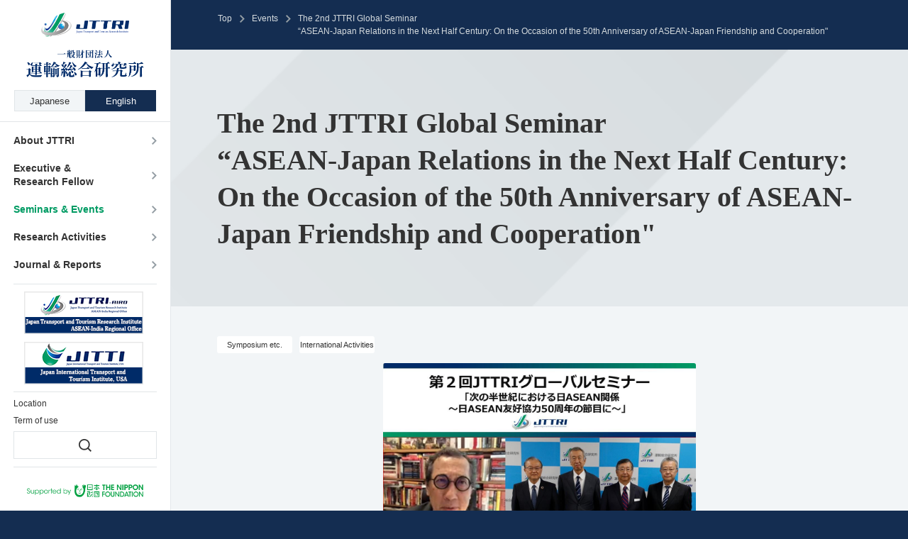

--- FILE ---
content_type: text/html
request_url: https://www.jttri.or.jp/english/events/2023/seminar231101.html
body_size: 14428
content:














  
  
  

  
  
  











































  
  










  
  
  
  

  
  
  

  
  

  
  

  
  

  
    
  

  
  
  
  

  
  
  

  
  

  
  
    
      
    
    
  

  
  

  
    
  

  
  
  
  

  
  
  

  
  

  
  
    
      
    
    
  

  
  

  
    
  

  
  
  
  

  
  
  

  
  

  
  

  
  

  
    
  

  
  
  
  

  
  
  

  
  

  
  

  
  

  
    
  

  
  
  
  

  
  
  

  
  

  
  

  
  

  

  
  
  
  

  
  
  

  
  

  
  

  
  

  

  
  
  
  

  
  
  

  
  

  
  

  
  

  

  
  
  
  

  
  
  

  
  

  
  

  
  

  

  
  
  
  

  
  
  

  
  

  
  

  
  

  

  
  
  
  

  
  
  

  
  

  
  

  
  

  

  
  
  
  

  
  
  

  
  

  
  

  
  

  

  
  
  
  

  
  
  

  
  

  
  

  
  

  

  
  
  
  

  
  
  

  
  

  
  

  
  

  

  
  
  
  

  
  
  

  
  

  
  

  
  

  

  
  
  
  

  
  
  

  
  

  
  

  
  

  

  
  
  
  

  
  
  

  
  

  
  

  
  

  

  
  
  
  

  
  
  

  
  

  
  

  
  

  

  
  
  
  

  
  
  

  
  

  
  

  
  

  

  
  
  
  

  
  
  

  
  

  
  

  
  

  







  
  
  
















<!DOCTYPE html>
<html lang="en">
<head>
  <meta charset="utf-8">
<title>JTTRI / Japan Transport and Tourism Research Institute</title>
  <meta name="description" content="Japan Transport and Tourism Research Institute conducts comprehensive surveys and research on transportation and tourism and makes recommendations for the future.">
  <meta name="keywords" content="transportation,railroad,ship,car,vehicle,aviation,sightseeing,AI,cyber">
  <meta name="viewport" content="width=device-width">
  <meta http-equiv="X-UA-Compatible" content="IE=edge">
  <link rel="apple-touch-icon" sizes="180x180" href="/images/favicons/apple-touch-icon.png">
  <link rel="icon" type="image/png" sizes="32x32" href="/images/favicons/favicon-32x32.png">
  <link rel="icon" type="image/png" sizes="16x16" href="/images/favicons/favicon-16x16.png">
  <link rel="manifest" href="/images/favicons/site.webmanifest">
  <link rel="mask-icon" href="/images/favicons/safari-pinned-tab.svg" color="#142d51">
  <link rel="shortcut icon" href="/images/favicons/favicon.ico">
  <meta name="msapplication-TileColor" content="#da532c">
  <meta name="msapplication-config" content="/images/favicons/browserconfig.xml">
  <meta name="theme-color" content="#ffffff">
  <meta property="og:image:width" content="1200">
  <meta property="og:image:height" content="630">
  <meta property="og:url" content="https://www.jttri.or.jp/english/index.html">
  <meta property="og:image" content="https://www.jttri.or.jp/images/favicons/ogp.png">
  <meta property="og:title" content="JTTRI / Japan Transport and Tourism Research Institute">
  <meta property="og:description" content="Japan Transport and Tourism Research Institute conducts comprehensive surveys and research on transportation and tourism and makes recommendations for the future.">
  <meta property="og:type" content="article">
  <meta property="fb:app_id" content="410592433142097">
  <link rel="stylesheet" href="/css/styles.css">
  <link rel="stylesheet" href="/english/css/styles.css">
  <script>
    (function(w, d, s, l, i) {
      w[l] = w[l] || [];
      w[l].push({
        'gtm.start': new Date().getTime(),
        event: 'gtm.js'
      });
      var f = d.getElementsByTagName(s)[0],
        j = d.createElement(s),
        dl = l != 'dataLayer' ? '&l=' + l : '';
      j.async = true;
      j.src = 'https://www.googletagmanager.com/gtm.js?id=' + i + dl;
      f.parentNode.insertBefore(j, f);
    })(window, document, 'script', 'dataLayer', 'GTM-W843MFX');
  </script>
  <script async src="https://www.googletagmanager.com/gtag/js?id=UA-128244768-1"></script>
  <script>
    window.dataLayer = window.dataLayer || [];
    function gtag() {
      dataLayer.push(arguments);
    }
    gtag('js', new Date());
    gtag('config', 'UA-128244768-1');
  </script>
</head>
<body>
<noscript><iframe src="https://www.googletagmanager.com/ns.html?id=GTM-W843MFX" height="0" width="0" style="display:none;visibility:hidden"></iframe></noscript>
  <div class="content">
    <header class="hdr">
      <div class="hdr__in1">
        <div class="hdr__in2">
          <div class="hdr__in3">
            <div class="hdr__in4"><a class="hdr__logo" href="/english/"><span class="hdr__logo__ci"><img src="/images/logo.png" alt="JTTRI Japan Transport and Tourism Research Institute"></span><span class="hdr__logo__name_pc"><img src="/images/site_name_pc.png" alt=""></span><span class="hdr__logo__name_sp"><img src="/images/site_name_sp.png" alt=""></span></a><a class="hdr__opener"></a>
              <nav class="hdr__nav">
                <div class="hdr__nav__in">
                 <ul class="hdr__nav__lang">
                    <li><a href="/index.html"><span>Japanese</span></a></li>
                    <li><a href="/english/index.html"><span>English</span></a></li>
                  </ul>
                  <ul class="hdr__nav__ls">
                    <li><a href="/english/about/" aria-controls="nav1"><span>About JTTRI</span></a></li>
                    <!--
                    <li><a href="/english/about/jttri.pdf" target="_blank"><span>About JTTRI</span></a></li>
                    <li><a href="/english/about/" aria-controls="nav1"><span>About JTTRI</span></a></li>
                    -->
                    <li><a href="/english/about/member/" aria-controls="nav4"><span>Executive &<br>Research Fellow</span></a></li>
                    <li><a href="/english/events/" aria-controls="nav2"><span>Seminars & Events</span></a></li>
                    <li><a href="/english/research/" aria-controls="nav5"><span>Research Activities</span></a></li>
                    <li><a href="/english/journal_reports/" aria-controls="nav3"><span>Journal & Reports</span></a></li>
                  </ul>
                  <ul class="hdr__nav__ls_bnr">
                  <li><a href="https://www.jttri-airo.org/"><img class="hdr__nav__ls_bnr_pc" src="/english/images/logo_jttri_pc.png" alt=""><img class="hdr__nav__ls_bnr_sp" src="/english/images/logo_jttri_sp.png" alt=""></a></li>
                  <li><a href="https://www.japantransport.com/" target="_blank"><img class="hdr__nav__ls_bnr_pc" src="/english/images/logo_jitti_pc.png" alt=""><img class="hdr__nav__ls_bnr_sp" src="/english/images/logo_jitti_sp.png" alt=""></a></li>
                  </ul>
                  <ul class="hdr__nav__ls_ext">
                    <li><a href="/english/about/location/"><span>Location</span></a></li>
                    <li><a href="/english/term_of_use/"><span>Term of use</span></a></li>
                    <!--<li><a href="/english/policy/"><span>Privacy policy</span></a></li>-->
                    <li class="hdr__nav__ls_tools__search"><a href="javascript:" aria-controls="nav_search"><span>Search</span></a></li>
                  </ul>
                  <ul class="hdr__nav__ls_banners">
                    <li class="hdr__nav__ls_banners__nipponf"><a href="https://www.nippon-foundation.or.jp/en/" target="_blank"><img alt="Supported by The Nippon Foundation" lang="en" src="/images/bnr_nippon-foundation.png"></a></li>
                  </ul><a class="hdr__closer"><span>Close</span></a>
                </div>
              </nav>
            </div>
          </div>
        </div>
      </div>
      <div class="hdr__h"></div>
    </header>
    <main class="content__main">
      <div>
  <div class="nav_breadcrumbs">
    <ul>
      <li><a href="/english/">Top</a></li>
      <li><a href="/english/events/">Events</a></li>
      <li><span>The 2nd JTTRI Global Seminar <br>“ASEAN-Japan Relations in the Next Half Century: On the Occasion of the 50th Anniversary of ASEAN-Japan Friendship and Cooperation"</span></li>
    </ul>
  </div>
  <h1 class="hdg__h1" role="presentation"><span class="hdg__h1__txt">The 2nd JTTRI Global Seminar <br>“ASEAN-Japan Relations in the Next Half Century: On the Occasion of the 50th Anniversary of ASEAN-Japan Friendship and Cooperation"</span></h1>
  <div class="blk_general blk_content blk_wyg">
    <div class="blk_general__in">
        <div class="blk_events_label">
          <ul>
              <li class="blk_events_label__i">Symposium etc.</li>
              <li class="blk_events_label__i">International Activities</li>
          </ul>
        </div>
      <h2 class="hdg__mincho"><!--<br><span style="background:#ffff66;">The video has been uploaded.</span><br>--></h2>
      <div class="blk_events_eyecatch">
          <figure class="blk_events_eyecatch__img">
            <img src="https://www.jttri.or.jp/seminar231101-02.jpg" alt="">
          </figure>
        <p class="blk_events_eyecatch__supported text_right"><img src="/images/bnr_nippon-foundation.png" alt="Supported by 日本財団 THE NIPPON FOUNDATION"></p>
      </div>
      <table class="tbl tbl__simple tbl__simple-1">
        <tbody>
          <tr>
          <th>Date / Time</th>
          <td>Wed, Nov 01,2023  15:00-17:00 (JST) / 14:00-16:00 (SST)</td>
          </tr>
          <tr>
            <th>Venue</th>
            <td>
                 Hybrid event  ( [Venue]  JTTRI 2F Conference Room and ZOOM participation)
            </td>
          </tr>
          <tr>
            <th>Theme</th>
            <td>(1) Keynote Speech#1: Changes in the Environment Surrounding ASEAN and ASEAN-Japan Relations <br>Mr. Bilahari Kausikan, Former Permanent Secretary of Singapore’s Ministry of Foreign Affairs<br><br>(2) Keynote Speech#2: Economic Development of the Indo-Pacific Region and ASEAN-Japan Cooperation <br>    Mr. Koji Tsuruoka, Former Ambassador Extraordinary and Plenipotentiary to the United Kingdom<br>                       Director, Institute for International Affairs <br><br>(3) Discussion: the future of ASEAN-Japan relations <br>Discussant: Mr. Bilahari Kausikan (see above)<br>Mr. Koji Tsuruoka (see above)<br>Moderator: Mr. Makio Miyagawa, Former Ambassador Extraordinary and Plenipotentiary to Malaysia, Former Special Advisor on National Security</td>
          </tr>
        </tbody>
      </table>
        <h2 class="hdg__h2">Event Summary</h2>
        Southeast Asia is a world growth center that has achieved historic economic development, but it is also struggling with domestic problems such as poverty, global issues such as climate changes, and the geopolitical and geoeconomic risks such as the strategic competition between the U.S. and China. Japan has traditionally been deeply involved in Southeast Asia as a crucial node of the sea lanes, and as an important trading and investment destination. Peace and stability in the region is an essential condition for Japan's survival.<br><br> This year marks the 50th anniversary of the beginning of diplomatic relations between ASEAN and Japan in 1973. In this Seminar, we have invited three former diplomats to discuss the current international environment surrounding ASEAN and Japan, and how we can further develop ASEAN-Japan relations in the next half century.<br> <br> <br> Main related SDGs<br><br> <img src="https://www.jttri.or.jp/images/SDGs16.png
" width="8%"><img src="https://www.jttri.or.jp/images/SDGs8.png
" width="8%"><br><br> <!--
<p>※Please be careful as acts such as recording may violate copyright laws.</p>
<h2 id="event_result" class="hdg__h2">Recording Distribution Service (Uploading period：～24/05/06)</h2>
<p>When using this service, please read the following terms of use and use it only if you agree to them.<br><br></p>
<h3>Copyright</h3>
<p>The copyright for the contents of this website (text, photographs, images, sound, graphics, etc.) and their arrangement and editing belongs to the creator and the Japan Transport and Tourism Research Institute(JTTRI).<br> Unauthorized use, reprinting, modification, or commercial use of these materials is strictly prohibited.<br><br></p>
<h3>Disclaimer</h3>
<p>Although the Institute operates with the utmost care related to the information posted on the Recording Distribution Service, it does not guarantee the complete accuracy of the Service. The Institute shall not be liable for any trouble, loss, or damage caused by the contents posted on the service or by the use of them.<br> Please note that the Institute may change the information posted on the service without prior notice, or may suspend or discontinue the service.<br><br> (English Version)</p>
<div style="position: relative; height: 0; padding: 0 0 56.25%;">
<div style="width: 17.5%; float: right;">
--> <!--<dl>
<dt>00:00</dt>
<dd><a href="#" data-seek="00" class="timecode">Opening</a></dd>
<dt>01:08</dt>
<dd><a href="#" data-seek="68" class="timecode">Opening Remarks</a></dd>
<dt>07:23</dt>
<dd><a href="#" data-seek="443" class="timecode">Lecture</a></dd>
<dt>1:01:35</dt>
<dd><a href="#" data-seek="3695" class="timecode">Comments</a></dd>
<dt>1:26:41</dt>
<dd><a href="#" data-seek="5201" class="timecode">-Q&amp;A session-</a></dd>
<dt>1:57:18</dt>
<dd><a href="#" data-seek="7038" class="timecode">Closing Remarks</a></dd>
</dl>--> <!--
</div>
<iframe width="300" height="150" style="position: absolute; top: 0; left: 0; width: 80%; height: 80%; background: #FFF;" id="thevideo" src="https://player.vimeo.com/video/881913628?h=ad90a6c74c&amp;amp" webkitallowfullscree="" mozallowfullscreen="mozallowfullscreen" allowfullscreen="allowfullscreen"></iframe></div>
<p>
<script src="https://cpwebassets.codepen.io/assets/common/stopExecutionOnTimeout-157cd5b220a5c80d4ff8e0e70ac069bffd87a61252088146915e8726e5d9f147.js"></script>
<script src="https://cdnjs.cloudflare.com/ajax/libs/jquery/2.1.3/jquery.min.js"></script>
<script src="https://s3-us-west-2.amazonaws.com/s.cdpn.io/72900/froogaloop.min.js"></script>
<script id="rendered-js">// <![CDATA[
jQuery(function ($) {// Document Ready (important!)
  // Get the video element that we wish to control
  var iframe = document.getElementById('thevideo');
  // Initialize Froogaloop (linked .js.min file) on the captured video
  var player = $f(iframe);
  // When a link with a class of "timecode" is clicked, capture the event
  $('.timecode').on('click', function (e) {
    // Prevent the default link (typically a hash) from executing
    e.preventDefault();
    // Get the location value from the HTML5 data parameter
    var seekVal = $(this).attr('data-seek');
    // Using Froogaloop, trigger the SeekTo method using the captured value
    player.api('seekTo', seekVal);
  });
});
//# sourceURL=pen.js
// ]]></script>
</p>-->
        <h2 class="hdg__h2">Program of the seminar is as the following</h2>
        <table class="tbl tbl__simple tbl__simple-1">
          <tbody>
      <tr>
        <th>Opening Remarks</th>
        <td>
          <div class="tbl__profile">
              <span class="tbl__profile__img"><img src="https://www.jttri.or.jp/images/seminar231101-03.JPG" alt="Mr. Masafumi Shukuri<br>Chairman, Japan Transport and Tourism Research Institute (JTTRI)"></span>
            <span class="tbl__profile__detail">
              <p>Mr. Masafumi Shukuri<br>Chairman, Japan Transport and Tourism Research Institute (JTTRI)</p>
            </span>
          </div>
        </td>
      </tr>
      <tr>
        <th>Keynote Speech#1</th>
        <td>
          <div class="tbl__profile">
              <span class="tbl__profile__img"><img src="https://www.jttri.or.jp/images/seminar231101-04.png" alt="Mr. Bilahari Kausikan<br>Former Permanent Secretary of Singapore’s Ministry of Foreign Affairs"></span>
            <span class="tbl__profile__detail">
              <p>Mr. Bilahari Kausikan<br>Former Permanent Secretary of Singapore’s Ministry of Foreign Affairs</p>
                <p>
                    <a class="lnk_pdf" href="https://www.jttri.or.jp/docs/seminar231101-09.pdf" target="_blank">bio</a><br>
                </p>
            </span>
          </div>
        </td>
      </tr>
      <tr>
        <th>Keynote Speech#2</th>
        <td>
          <div class="tbl__profile">
              <span class="tbl__profile__img"><img src="https://www.jttri.or.jp/images/seminar231101-05.JPG" alt="Mr. Koji Tsuruoka<br>Former Ambassador Extraordinary and Plenipotentiary to the United Kingdom<br>Director, Institute for International Affairs"></span>
            <span class="tbl__profile__detail">
              <p>Mr. Koji Tsuruoka<br>Former Ambassador Extraordinary and Plenipotentiary to the United Kingdom<br>Director, Institute for International Affairs</p>
                <p>
                    <a class="lnk_pdf" href="https://www.jttri.or.jp/docs/seminar231101-10.pdf" target="_blank">bio</a><br>
                </p>
            </span>
          </div>
        </td>
      </tr>
      <tr>
        <th>Discussion</th>
        <td>
          <div class="tbl__profile">
            <span class="tbl__profile__detail">
              <p></p>
              <br>＜Moderator＞<br>Mr. Makio Miyagawa<br>Former Ambassador Extraordinary and Plenipotentiary to Malaysia<br>Former Special Advisor on National Security<br><img alt="" src="https://www.jttri.or.jp/images/seminar231101-06.JPG" width="130" height="150" class="mt-image-none"><br><br><a href="https://www.jttri.or.jp/docs/seminar231101-11.pdf" target="_blank" title="Bio" class="lnk_pdf ">Bio</a><br><br>Discussant: Mr. Bilahari Kausikan (see above) <br>Mr. Koji Tsuruoka (see above)
            </span>
          </div>
        </td>
      </tr>
      <tr>
        <th>Ending Remarks</th>
        <td>
          <div class="tbl__profile">
              <span class="tbl__profile__img"><img src="https://www.jttri.or.jp/images/seminar231101-12.JPG" alt="Mr. Tetsuya Okuda<br>President for International Affairs, Japan Transport and Tourism Research Institute (JTTRI)<br>President, Japan International Transport and Tourism Institute, USA (JITTI USA)<br>President, ASEAN-India Regional Office (AIRO), JTTRI <br>"></span>
            <span class="tbl__profile__detail">
              <p>Mr. Tetsuya Okuda<br>President for International Affairs, Japan Transport and Tourism Research Institute (JTTRI)<br>President, Japan International Transport and Tourism Institute, USA (JITTI USA)<br>President, ASEAN-India Regional Office (AIRO), JTTRI <br></p>
            </span>
          </div>
        </td>
      </tr>
          </tbody>
        </table>
        <div class="blk_txt">
            <p>
                <a class="lnk_pdf" href="https://www.jttri.or.jp/seminar231101-01.pdf" target="_blank">Program</a><br>
            </p>
        </div>
        <h2 id="event_result" class="hdg__h2">Outline of the seminar</h2>
        Outline of the seminar Following opening remarks by Mr. Masahumi Shukuri, Chairman of the Japan Transportation and Tourism Research Institute (JTTRI), keynote speeches were delivered by Mr. Vilahari Kaushikan, Former Permanent Secretary for the Ministry of Foreign Affairs, Singapore, and Mr. Koji Tsuruoka, Former Ambassador Extraordinary and Plenipotentiary to the United Kingdom / Director, Institute for International Affairs, on the theme of Japan-ASEAN relations in the next half century, to mark the 50th anniversary of the establishment of Japan-ASEAN relations. After the keynote speeches, Mr. Makio Miyagawa, Former Ambassador Extraordinary and Plenipotentiary to Malaysia and Former Special Advisor on National Security, moderated a discussion between Ambassador Bilahari and Mr. Tsuruoka on ASEAN-Japan relations and ASEAN-Japan cooperation.<br><br><br> 【Summary of the Keynote Speech by Mr. Vilahari Kaushikan】 <br> ・Discussed ASEAN-Japan relations, mainly from a security perspective. <br> ・Where the unstable and uncertain security environment is expected to continue, such as the U.S.-China strategic competition and the war in Ukraine and Gaza, Japan's security role in Southeast Asia will become more explicit. <br> ・Southeast Asia's strategic reality faces two conflicting and contradictory realities. The aggressive foreign policy of China has highlighted the indispensable role of the United States in maintaining regional balance of power in Southeast Asia, while the U.S. government, which is not currently facing an existential crisis, is distracted by domestic politics and its own immediate interests. <br> ・In this situation, Japan needs to assume a clear security role in Southeast Asia in three functions. <br> ・Firstly, as a party to the Japan-U.S. Alliance, Japan should serve as an anchor to hold the U.S. presence in the Southeast Asia. The Japan-U.S. alliance has served as the basis for U.S. engagement in the region as a security infrastructure for the entire region, but since the end of the Cold War, the U.S. has come to demand more responsibility and burden-sharing to its allies and partners as for regional security. Thus, we should not take the Japan-U.S. Alliance and U.S. presence for granted and show dauntless wills to join the US efforts to keep regional security by continuously strengthening Japan's contribution capabilities. <br> ・Secondly, for the United States, its strategic interest in Southeast Asia is to secure the use of the Indian and Pacific sea-lanes, but cooperation with Southeast Asian countries is not essential condition for this purpose. On the other hand, for Japan, a regional power, the Southeast Asian region itself is central to Japan's national interests, and cooperation with Southeast Asian countries is a necessity. In the event of fluctuations in U.S. interests and policies, which would occur inevitably, its harms can be softened by Japan, supplementing the role of the US, for example, through the deployment of the Japan Maritime Self Defense Force to cover the mission of U.S. 7th Fleet. Japan should plan what can do, consulting with the other power, such as India, Australia, and South Korea, which have the will to be involved into the security of Southeast Asia. <br> ・Thirdly, according to a research institute based in Singapore, Japan is the most trusted actor among ASEAN member countries. ASEAN countries may have difficulty cooperating directly with the U.S. due to domestic politics, including anti-Western sentiments inherent in a country with a large Muslim population. Japan can act as a proxy for the U.S. in such cases. In addition to the MDA capacity building effort, which Japan is already providing to Southeast Asian countries, Japan is expected to export made-in-Japan military equipment including naval vessels in response to requests from them. <br> ・Thanks to the recently deceased Prime Minister Abe, Japan has already made a start in this direction, but these efforts must be sustained over the next decade or more. However, it is difficult to say that a consensus has yet to be formed in the academic, media, and business communities. In the recent past government of Japan, there could be seen a number of prime ministers had changed in a short period of time in the past. Such instability in the government of Japan, if occurred again, could lose Japanese credibility both domestically and internationally. <br><br><br> 【Summary of the Keynote Speech by Mr. Kouji Tsuruoka】 <br> ・Discussed ASEAN-Japan relations, mainly from an economic perspective. <br> ・ASEAN-Japan has built an equal partnership based on mutual trust over the past 50 years. According to the most recent (2022) survey by Japan's Ministry of Foreign Affairs, the level of trust in Japan by ASEAN countries is over 90%. This is a result of Japan's diplomatic style of listening and working with Southeast Asian countries on the basis of equal partnership and mutual respect. This consensus-based approach takes time to reach agreement, but this time taking negotiation will lead the other side not to feel coerced and to be willing to keep the agreement. In ASEAN-Japan relation, this has worked particularly well, and it is necessary such an Asian-way or ASEAN-way should be maintained in the future. <br> ・Both ASEAN and Japan face difficult challenges, which require mutual support to deal with them. Japan faces domestic issues such as low birthrate, aging population, and slowing growth. Also, Japan has to reinvigorate its economy in order to strengthen its national power. ASEAN, on the other hand, has also difficult issues to resolve by themselves, such as the problems of the Myanmar junta and China’s challenges posed by China, including the South China Sea territorial issue. <br> ・Japan and ASEAN economies have grown mainly driven by the private sector. With a large market formed by the region's population of 680 million people, relatively stable politics, and upholding of the rule of law, Southeast Asian countries provide a favorable business environment for Japanese companies. In order to reduce production costs and keep competitiveness, Japan has been seeking and investing in suppliers who can produce components with higher quality for less costs around the world. ASEAN countries has attracted very huge part of investment from Japan, and cumulative amount of investment from Japan is the highest among other states. <br> ・However, with the rise of China, it is now the largest trading partner for both ASEAN and Japan. Though it is a natural consequence of China's market size and importance in international trade, it also imposes economic security problems for trading partners or investors by weaponizing its huge market to resolve diplomatic conflicts. China has imposed states like Australia and Philippines severe embargoes on Australian wine and Philippine bananas. But these China’s apparent disregard to WTO rules has been overlooked from the world. Now we are obliged to face the reality that global supply chains can be easily disrupted by non-economic reasons, and thus predictability and stability in economic relations are vaporized. <br> ・Japan highly depends on China for critical components or minerals. Such vulnerabilities of supply chains must be complemented. Here, it is ASEAN states that can be alternative node of resilient supply chain for Japan. In addition to policy coordination between Japan and ASEAN, Japan should pursue to strengthen bilateral cooperation with ASEAN member countries, promote ASEAN countries to join multilateral economic frameworks such as TPP/CPTPP and IPEF, and strengthen economic relations based on common rules. <br> ・Where both Japan and ASEAN are likely to face difficult times in the future, ASEAN-Japan should face the human security issues and develop an environment where everyone can realize and fulfill his or her potential. Oppression against individuals will surely raise antagonism to government, which is the cause of military conflict. ASEAN-Japan must prevent such conflicts, and ensure the peace and stability in the region, which would finally promise the region’s prosperous future. Aiding these regional efforts, Japan would be able to get a share of regional prosperity, which would be important resource of further development of Japan. <br><br><br> 【Summary of discussion between speakers】 <br><br> 1) What are Asian values? <br><br> [Ambassador Bilahari] <br> ・Asian countries generally recognize individuals not as individual units but as members of communities. However, Asia is vast and diverse, and such common Asian values should not be overestimated. There have been numerous cases of interregional wars between Asian states, and common values do not guarantee stability in the region. Common interests are necessary for members to form unified action. <br> [Ambassador Tsuruoka] <br> ・There are various layers of universal values, regional values, national values, and family values, but there must be not only difference, but also common grounds. What is important is to have tolerance for the differences in terms of nations, nationalities, and religions. Any attempt to paint them all in one color is oppression itself, and when such oppressive rules are enacted without the participation of those being enforced, they are sure to provoke a backlash. <br> ・The Global South issue has the same root. Developing countries with so anti-Western views come to insist on not blindly following the postwar global governance system created by the West because they were not original stakeholders to establish Bretton Woods Accords or the United Nations. “Global South” is the eulogistic name dedicated for such group of developing countries. <br> ・In particular, Southeast Asia always request to be part of the rule-making process and tend to refuse to be forced to abide by rules they do not agree with, even if those rules are necessary. ASEAN's lack of alignment on sanctions against Russia for its invasion of Ukraine is a manifestation of this. <br> ・The current international order has worked well so far. This fact can be crucial cause to maintain the current order in the future, but it is necessary to establish a vision that everyone can agree on. For the next 50 years, the international community must create such a vision, and furthermore, in the process of formulating it, it is necessary to seek the involvement of all nations, to bring ideas and knowledge to the table, and to make efforts to continue discussions. <br> ・More importantly, it is paradoxical that Asians tend to stay on the sidelines despite their demand to join. It remains to be seen whether the countries of the Global South, which should play more responsible role in establishing future international order, will actively engage and strive to build new institutions and mechanisms that are inclusive, universal, open, and free, once they are included. The ASEAN-Japan relationship is an appropriate starting point, and it would be good to present to the world as a model for how to conduct discussions on new international order. <br><br> 2) Isn't ASEAN in danger of fragmentation due to changes in the international environment, such as the U.S.-China confrontation?　Could intra-regional disagreements on strategic issues and insistence on a "free and open Indo-Pacific" call for a geopolitical change in ASEAN? <br><br> [Ambassador Bilahari] <br> ・Competition and conflicts among sovereign states are natural in international relations. The only time such conflicts did not manifest themselves was during the 20-odd years of U.S. unipolar domination after the end of the Cold War, which is a rare phenomenon in history. We are now returning to a historically “normal” era of interstate competition. <br> ・As for Ambassador Tsuruoka’s question, “ Whether the Global South can suggest coherent alternatives to current international order?”, frameworks such as the Global South, the Non-Aligned Movement, the G77, and the BRICs are merely movements responding to existing discontents to current international order and are not coherent institutions. For example, BRICs contains their own internal antagonisms, such as Egypt-Ethiopia and India-China. It is difficult to overcome the differences of interests among each member states, and to collectively propose coherent alternatives for current international order. <br> ・As for ASEAN, there is misperception on ASEAN’s role. ASEAN is a multilateral organization built to manage the unstable diplomatic relations among its member countries. ASEAN is operated under consensus among its members, which is because it is the only way to prevent small disagreements among member countries from turning into major conflicts. Therefore, ASEAN cannot take a common position on issues such as Palestine, Ukraine, or territorial disputes in the South China Sea; the common interest of ASEAN members is to work well together as ASEAN and to maintain stable state-to-state relations in Southeast Asia. We should be pragmatic about what can be done, not idealistic in our pursuit of what should be done. <br><br> [Ambassador Tsuruoka] <br> ・Consensus is necessary in international relations, and the philosophy of "no one is left behind" exists in Japan. However, even if all members walk together toward the future, leadership is necessary to direct where to go, and a vision for the future is necessary. Prime Minister Fukuda's "heart to heart" statement was such a vision united Japan and ASEAN in the past, but a new vision for the future is necessary, which should be formed through collaboration of Japan and ASEAN. <br> ・In order to keep the presence of the U.S. in Southeast Asia for the future, US citizens must support the decision made by their government to do so. Japan and ASEAN should communicate to US citizens on their support and appreciation for the US military and economic presence. By doing so, Japan and ASEAN also show their reliability as a good regional partner of the US. <br><br> 3) With China's superiority over the U.S. in terms of naval and intermediate-range nuclear forces in the Far East becoming clear, the South Korean president visited the U.S. to establish U.S.-South Korean Nuclear Consultative Group. How should the balance of conventional and nuclear forces in the region be secured? <br><br> [Ambassador Bilahari] <br> ・China, Russia, and North Korea develops their nuclear second-strike capability (*The ability to counterattack against a first strike with nuclear weapons) and Japan needs the US nuclear umbrella, which extends their deterrence against aggression by regional nuclear states. However, it is doubtful that dependence on U.S. nuclear deterrence can be maintained forever. Like the U.K. and France, Japan and South Korea will be forced to arm themselves with nuclear weapons under the alliance with the U.S., in the long, long future. <br> ・In Asia, today interstate competition has become normal and both nuclear and conventional deterrence are necessary. In Southeast Asia, Singapore, Indonesia, and Vietnam are serious to work on defense build-up, while other countries are only working on what they can do at present. <br> ・I believe that bilateral or mini-lateral forums for security cooperation will become more active in the future. This year, Indonesia sent their troops to join the US-Australian military exercise "Talisman Saber." Multilateral military cooperation become so deeply that even the longtime nonaligned state like Indonesia come to join multilateral exercises or operations. <br> ・It is time to discuss the renewal of the U.S. nuclear umbrella, the upgrading of U.S. alliances and partnerships in each country, and mini-lateral initiatives by regional countries. <br> ・ASEAN are not yet ready to join military and security cooperation with non-ASEAN powers, inviting all member of ASEAN. However, it is possible to hold mini-lateral military activities involving some ASEAN member states which are willing for such cooperations. Though Japan has already begin its efforts to improve mini-lateral cooperation, it is necessary to make further efforts. <br><br> [Ambassador Tsuruoka] <br> ・Russian invasion to Ukraine demonstrated the significance of nuclear weapon possession. Currently Russian nuclear arsenals deter the US and Europe to attack Russi, and some asserts that this is the very necessity to possess nuclear weapons if you do not want to be attacked. <br> ・However, if Japan possesses nuclear weapons, it cannot cause favorable change in its current security environment. It will take time to attain combat readiness of nuclear weapons. Before Japan will be ready, Japan’s intention to be nuclear power invoke huge instability in the Far East, which would bring more serious security risks for Japan. <br> ・With regard to conventional weapons, especially naval assets, US and China military power is becoming numerically balanced. Considering the need for the US to maintain its global presence throughout the world, in the Far East Asia, China may be locally superior to the US 7th Fleet. To ensure the US deterrence to China more credible, Japan must complement the presence of the US naval power. <br> ・We assume that China's monopoly of maritime interests in the South China Sea is primarily aimed at ensuring the survivability of its SLBM (=Submarine Launched Ballistic Missile) equipped submarines. China is thought to be trying to increase the certainty of China's nuclear deterrence against the U.S. by keeping its own SLBM-equipped submarines hidden in the depth of the South China Sea in order to avoid surveillance by the U.S. and to ensure its second-strike capability in the event of a crisis. If this is achieved, China will be able to engage in more militarily adventurous activities without worrying about a U.S. attack, which is a major threat to the region. <br> ・The countries concerned, including Japan, need to discuss these intentions of China. It is effective to start as a mini-lateral meeting of like-minded countries. However, it should not be a closed meeting, but should work as an open framework in which all countries that wish to participate can eventually participate. Since it will take time to deal with this issue, we should start as soon as possible. <br><br> [Ambassador Miyagawa] <br> ・As the front line of defense in East Asia, Japan is trying to enhance its own defense capabilities and work with neighboring like-minded countries, including those in Southeast Asia. In light of China's military buildup, Japanese policymakers are reviewing their defense strategy and reassessing their defense capabilities and are in the process of increasing the defense budget and easing restrictions on defense equipment exports, among other initiatives. <br><br> 4) What topics should be addressed at the ASEAN-Japan Special Summit to be held in December? <br><br> [Ambassador Bilahari] <br> ・Strengthening the resilience of the supply chain. We need advises of Japan to ASEAN countries on what conditions they need to meet in order to become recipients of investment by Japan. For example, information should be provided on what should be done to prepare labor force, what should be done for education and training, what are the problems with the current regulations in each country and what is necessary for recipients to fill the regulation gap. It may be possible to outline general principles at the multilateral summit conference. However, implementing such principles as effective policies, bilateral discussions on the detail are necessary. The agreement reached at the summit level should not be left as it is. A permanent body should be set up that can follow up on a multilateral and bilateral basis. <br> ・Second, the Mekong issue. Half of the ASEAN countries are located in the Mekong River Basin, and various issues such as environmental and strategic issues are concerned. We should discuss what ASEAN and Japan can do jointly. <br><br> [Ambassador Tsuruoka] <br> ・I fully agree with Mr. Bilahari. It is necessary to establish a system to implement what the leaders have decided. <br> ・If I were to add a specific item, the first one would be climate change countermeasures. While climate change measures are an urgent issue, countries in the Global South, which are highly dependent on fossil fuels, are at a loss to figure out how to deal with energy source issues, such as what energy sources should be used and what are green fuels. Unlike Europe, which insisted before the war in Ukraine that all energy must be green, Japan has taken a pragmatic and incremental approach, setting a goal of achieving carbon neutrality by 2050. But even this is a ambitious goal, and international cooperation is essential to achieve it. If ASEAN and Japan work together on this, we can share wisdom and benefit each other. <br> ・Another is the issue of public health. So far, Japan is promoting a universal health care system. Some ASEAN countries have accepted Japanese aid projects, but in order to enhance their ability to cope with pandemics, it is necessary to improve their research systems and manufacturing capacity for medical products and other products. This is a prominent item and would be worth discussing. <br> ・The third is strengthening human resource exchange. In addition to the acceptance of foreign students by Japan, it is necessary to promote the dispatch of Japanese students to Singaporean universities and other ASEAN educational institutions, and to establish a mechanism for Japan-ASEAN joint human resource development and capacity building. This is an important initiative that can be an engine of economic growth for both Japan and ASEAN and should be taken up in the discussions. <br><br> [Ambassador Miyagawa] <br> ・For the first time in 30 years, the Japanese government has decided to strengthen its technology and industrial policies. One of these is the Technology Alliance. When Japanese companies expand into Southeast Asia, they can prevent technology transfers to China and other countries by requesting the destination country to develop and implement regulations on technology outflows to third countries based on the agreement. <br> <br> <br><br><img alt="" src="https://www.jttri.or.jp/seminar231101-07.jpg" width="567" height="319" class="mt-image-none">
    </div>
    <nav class="nav_button nav_button--white" style="margin-top:24px;"><a href="/english/events/"><span>Back to lists</span></a></nav>
</div>
  </div>
      <aside class="aside">
        <ul class="aside__ext aside__ext-1">
          <li><a href="/english/about/">About JTTRI</a></li>
          <li><a href="/english/about/member/">Executive & Research Fellow</a></li>
          <li><a href="/english/events/">Seminars & Events</a></li>
          <li><a href="/english/research/">Research Activities</a></li>
          <li><a href="/english/journal_reports/">Journal & Reports</a></li>
        </ul>
        <ul class="aside__ext">
          <li><a href="http://www.jttri-airo.org/" target="_blank">JTTRI-AIRO<br>(ASEAN-India Regional Office)</a></li>
          <li><a href="https://www.jittiusa.org/" target="_blank">JITTI<br>(Japan International Transport and Tourism Institute, USA)</a></li>
          <li><a href="/english/about/location/">Location</a></li>
          <li><a href="/english/term_of_use/">Term of use</a></li>
          <!-- li><a href="/english/policy/">Privacy policy</a></li -->
        </ul>
      </aside>
    </main>
  </div>
  <nav class="nav">
    <section class="nav__group collapsible" id="nav1" aria-hidden="true" aria-busy="false" data-no-collapsible-in-small="true" data-use-scrollbar="true"><a class="nav__group__closer collapsible__closer"></a>
      <h1 class="nav__group__hdg"><a href="/english/about/"><span>About JTTRI</span></a></h1>
      <ul class="nav__group__ls">
        <li><a href="/english/about/president/"><span>Chairman's Greeting</span></a></li>
        <li><a href="/english/about/jttri/"><span>Outline of JTTRI</span></a></li>
        <li><a href="/english/about/jttri/index.html#organization"><span>Organizational Structure</span></a></li>
        <li><a href="/english/about/location/"><span>Location</span></a></li>
      </ul>
    </section>
    <section class="nav__group collapsible" id="nav2" aria-hidden="true" aria-busy="false" data-no-collapsible-in-small="true" data-use-scrollbar="true"><a class="nav__group__closer collapsible__closer"></a>
      <h1 class="nav__group__hdg"><a href="/english/events/"><span>Seminars & Events</span></a></h1>
      <ul class="nav__group__ls">
      <li><a href="/english/index.html#future_events"><span>Future Events</span></a></li>
      <li><a href="/english/events/"><span>Event Reports</span></a></li>
      </ul>
    </section>
    <section class="nav__group collapsible" id="nav3" aria-hidden="true" aria-busy="false" data-no-collapsible-in-small="true" data-use-scrollbar="true"><a class="nav__group__closer collapsible__closer"></a>
      <h1 class="nav__group__hdg"><a href="/english/journal_reports/"><span>Journal & Reports</span></a></h1>
      <ul class="nav__group__ls">
        <li><a href="https://www.jstage.jst.go.jp/browse/tpsr/-char/en" target="_blank"><span>Journal</span></a></li>
        <li><a href="/english/index.html#reporttopics"><span>Reports & Topics</span></a></li>
        <li><a href="/english/journal_reports/books.html"><span>Books</span></a></li>
      </ul>
    </section>
    <section class="nav__group collapsible" id="nav4" aria-hidden="true" aria-busy="false" data-no-collapsible-in-small="true" data-use-scrollbar="true"><a class="nav__group__closer collapsible__closer"></a>
      <h1 class="nav__group__hdg"><a href="/english/about/member/"><span>Executive & Research Fellow</span></a></h1>
      <ul class="nav__group__ls">
        <li><a href="/english/about/executive/"><span>Executive</span></a></li>
        <li><a href="/english/about/advisory_committee/"><span>Advisory Committee for Research</span></a></li>
        <li><a href="/english/about/advisor/"><span>Senior Advisor for Research</span></a></li>
        <li><a href="/english/about/staff/"><span>Research Fellow</span></a></li>
      </ul>
    </section>
    <section class="nav__group collapsible" id="nav5" aria-hidden="true" aria-busy="false" data-no-collapsible-in-small="true" data-use-scrollbar="true"><a class="nav__group__closer collapsible__closer"></a>
      <h1 class="nav__group__hdg"><a href="/english/research/"><span>Research Activities</span></a></h1>
      <ul class="nav__group__ls">
        <li><a href="/english/research/"><span>Research in progress</span></a></li>
        <li><a href="/english/research/subject_old/"><span>Previous Research</span></a></li>
        <li><a href="/english/research/network/"><span>Overseas exchange</span></a></li>
      </ul>
    </section>
    <section class="nav__group nav__group--search collapsible" id="nav_search" aria-hidden="true" aria-busy="false"><a class="nav__group__closer collapsible__closer"></a>
      <div class="nav__group__in">
        <form class="nav__group__search_form" action="/mt/mt-estraier.cgi" method="get">
        <input type="hidden" name="limit" value="10">
        <input type="hidden" name="offset" value="1">
        <input type="hidden" name="blog_id" value="1">
        <input name="query" class="nav__group__search_form__input" placeholder="Please enter keyword to search" type="text"><input class="nav__group__search_form__submit" type="submit"></form>
      </div>
    </section>
</nav>
  <footer class="ftr" lang="en">
    <div class="ftr__in1">
      <div class="ftr__in2"><small class="ftr__smallprint"><span>Copyright &copy; 1968</span> <span>Japan Transport and Tourism Research Institute</span> <span>All Rights Reserved</span></small></div>
    </div>
  </footer><a class="nav_page_top" href="javascript:" aria-hidden="true" aria-busy="false"></a>
  <script src="/js/script.js"></script>
  <script src="/js/info.js"></script>
</body>
</html>


--- FILE ---
content_type: text/css
request_url: https://www.jttri.or.jp/css/styles.css
body_size: 27269
content:
@import url("https://fonts.googleapis.com/css?family=Noto+Sans+JP:400,700&subset=japanese");a,abbr,address,area,article,aside,audio,b,base,bdi,bdo,blockquote,body,br,button,canvas,caption,cite,code,col,colgroup,data,datalist,dd,del,details,dfn,dialog,div,dl,dt,em,embed,fieldset,figcaption,figure,footer,form,h1,h2,h3,h4,h5,h6,head,header,hr,html,i,iframe,img,input,ins,kbd,label,legend,li,link,main,map,mark,meta,meter,nav,noscript,object,ol,optgroup,option,output,p,param,picture,pre,progress,q,rb,rp,rt,rtc,ruby,s,samp,script,section,select,small,source,span,strong,style,sub,summary,sup,table,tbody,td,template,textarea,tfoot,th,thead,time,title,tr,track,u,ul,var,video,wbr{margin:0;padding:0;border:0;background-color:transparent;color:inherit;font:inherit;text-decoration:none}main{display:block}html{font-size:100%;-webkit-font-kerning:normal;font-kerning:normal;-webkit-text-size-adjust:none;text-size-adjust:none}body{line-height:1}ol,ul{list-style:none}blockquote,q{quotes:none}blockquote:after,blockquote:before,q:after,q:before{content:"";content:none}table{border-collapse:collapse;border-spacing:0}td,th{text-align:left;vertical-align:top}img,svg{vertical-align:middle}button,input,select,textarea{box-sizing:border-box;border-style:none;border-radius:0;vertical-align:middle;-webkit-appearance:none;appearance:none}button:focus,input:focus,select:focus,textarea:focus{outline-style:auto}select::-ms-expand{display:none}.ps{overflow:hidden!important;overflow-anchor:none;-ms-overflow-style:none;touch-action:auto;-ms-touch-action:auto}.ps__rail-x{height:15px;bottom:0}.ps__rail-x,.ps__rail-y{display:none;opacity:0;transition:background-color .2s linear,opacity .2s linear;-webkit-transition:background-color .2s linear,opacity .2s linear;position:absolute}.ps__rail-y{width:15px;right:0}.ps--active-x>.ps__rail-x,.ps--active-y>.ps__rail-y{display:block;background-color:transparent}.ps--focus>.ps__rail-x,.ps--focus>.ps__rail-y,.ps--scrolling-x>.ps__rail-x,.ps--scrolling-y>.ps__rail-y,.ps:hover>.ps__rail-x,.ps:hover>.ps__rail-y{opacity:.6}.ps .ps__rail-x.ps--clicking,.ps .ps__rail-x:focus,.ps .ps__rail-x:hover,.ps .ps__rail-y.ps--clicking,.ps .ps__rail-y:focus,.ps .ps__rail-y:hover{background-color:#eee;opacity:.9}.ps__thumb-x{transition:background-color .2s linear,height .2s ease-in-out;-webkit-transition:background-color .2s linear,height .2s ease-in-out;height:6px;bottom:2px}.ps__thumb-x,.ps__thumb-y{background-color:#aaa;border-radius:6px;position:absolute}.ps__thumb-y{transition:background-color .2s linear,width .2s ease-in-out;-webkit-transition:background-color .2s linear,width .2s ease-in-out;width:6px;right:2px}.ps__rail-x.ps--clicking .ps__thumb-x,.ps__rail-x:focus>.ps__thumb-x,.ps__rail-x:hover>.ps__thumb-x{background-color:#999;height:11px}.ps__rail-y.ps--clicking .ps__thumb-y,.ps__rail-y:focus>.ps__thumb-y,.ps__rail-y:hover>.ps__thumb-y{background-color:#999;width:11px}@supports (-ms-overflow-style:none){.ps{overflow:auto!important}}@media (-ms-high-contrast:none),screen and (-ms-high-contrast:active){.ps{overflow:auto!important}}.swiper-container{margin:0 auto;position:relative;overflow:hidden;list-style:none;padding:0;z-index:1}.swiper-container-no-flexbox .swiper-slide{float:left}.swiper-container-vertical>.swiper-wrapper{-webkit-box-orient:vertical;-webkit-box-direction:normal;-webkit-flex-direction:column;-ms-flex-direction:column;flex-direction:column}.swiper-wrapper{position:relative;width:100%;height:100%;z-index:1;display:-webkit-box;display:-webkit-flex;display:-ms-flexbox;display:flex;-webkit-transition-property:-webkit-transform;transition-property:-webkit-transform;-o-transition-property:transform;transition-property:transform;transition-property:transform,-webkit-transform;-webkit-box-sizing:content-box;box-sizing:content-box}.swiper-container-android .swiper-slide,.swiper-wrapper{-webkit-transform:translateZ(0);transform:translateZ(0)}.swiper-container-multirow>.swiper-wrapper{-webkit-flex-wrap:wrap;-ms-flex-wrap:wrap;flex-wrap:wrap}.swiper-container-free-mode>.swiper-wrapper{-webkit-transition-timing-function:ease-out;-o-transition-timing-function:ease-out;transition-timing-function:ease-out;margin:0 auto}.swiper-slide{-webkit-flex-shrink:0;-ms-flex-negative:0;flex-shrink:0;width:100%;height:100%;position:relative;-webkit-transition-property:-webkit-transform;transition-property:-webkit-transform;-o-transition-property:transform;transition-property:transform;transition-property:transform,-webkit-transform}.swiper-slide-invisible-blank{visibility:hidden}.swiper-container-autoheight,.swiper-container-autoheight .swiper-slide{height:auto}.swiper-container-autoheight .swiper-wrapper{-webkit-box-align:start;-webkit-align-items:flex-start;-ms-flex-align:start;align-items:flex-start;-webkit-transition-property:height,-webkit-transform;transition-property:height,-webkit-transform;-o-transition-property:transform,height;transition-property:transform,height;transition-property:transform,height,-webkit-transform}.swiper-container-3d{-webkit-perspective:1200px;perspective:1200px}.swiper-container-3d .swiper-cube-shadow,.swiper-container-3d .swiper-slide,.swiper-container-3d .swiper-slide-shadow-bottom,.swiper-container-3d .swiper-slide-shadow-left,.swiper-container-3d .swiper-slide-shadow-right,.swiper-container-3d .swiper-slide-shadow-top,.swiper-container-3d .swiper-wrapper{-webkit-transform-style:preserve-3d;transform-style:preserve-3d}.swiper-container-3d .swiper-slide-shadow-bottom,.swiper-container-3d .swiper-slide-shadow-left,.swiper-container-3d .swiper-slide-shadow-right,.swiper-container-3d .swiper-slide-shadow-top{position:absolute;left:0;top:0;width:100%;height:100%;pointer-events:none;z-index:10}.swiper-container-3d .swiper-slide-shadow-left{background-image:-webkit-gradient(linear,right top,left top,from(rgba(0,0,0,.5)),to(transparent));background-image:-webkit-linear-gradient(right,rgba(0,0,0,.5),transparent);background-image:-o-linear-gradient(right,rgba(0,0,0,.5),transparent);background-image:linear-gradient(270deg,rgba(0,0,0,.5),transparent)}.swiper-container-3d .swiper-slide-shadow-right{background-image:-webkit-gradient(linear,left top,right top,from(rgba(0,0,0,.5)),to(transparent));background-image:-webkit-linear-gradient(left,rgba(0,0,0,.5),transparent);background-image:-o-linear-gradient(left,rgba(0,0,0,.5),transparent);background-image:linear-gradient(90deg,rgba(0,0,0,.5),transparent)}.swiper-container-3d .swiper-slide-shadow-top{background-image:-webkit-gradient(linear,left bottom,left top,from(rgba(0,0,0,.5)),to(transparent));background-image:-webkit-linear-gradient(bottom,rgba(0,0,0,.5),transparent);background-image:-o-linear-gradient(bottom,rgba(0,0,0,.5),transparent);background-image:linear-gradient(0deg,rgba(0,0,0,.5),transparent)}.swiper-container-3d .swiper-slide-shadow-bottom{background-image:-webkit-gradient(linear,left top,left bottom,from(rgba(0,0,0,.5)),to(transparent));background-image:-webkit-linear-gradient(top,rgba(0,0,0,.5),transparent);background-image:-o-linear-gradient(top,rgba(0,0,0,.5),transparent);background-image:linear-gradient(180deg,rgba(0,0,0,.5),transparent)}.swiper-container-wp8-horizontal,.swiper-container-wp8-horizontal>.swiper-wrapper{-ms-touch-action:pan-y;touch-action:pan-y}.swiper-container-wp8-vertical,.swiper-container-wp8-vertical>.swiper-wrapper{-ms-touch-action:pan-x;touch-action:pan-x}.swiper-button-next,.swiper-button-prev{position:absolute;top:50%;width:27px;height:44px;margin-top:-22px;z-index:10;cursor:pointer;background-size:27px 44px;background-position:50%;background-repeat:no-repeat}.swiper-button-next.swiper-button-disabled{opacity:.35;cursor:auto;pointer-events:none}.swiper-button-prev{background-image:url("data:image/svg+xml;charset=utf-8,%3Csvg xmlns='http://www.w3.org/2000/svg' viewBox='0 0 27 44'%3E%3Cpath d='M0 22L22 0l2.1 2.1L4.2 22l19.9 19.9L22 44 0 22z' fill='%23007aff'/%3E%3C/svg%3E");left:10px;right:auto}.swiper-button-prev.swiper-button-disabled{opacity:.35;cursor:auto;pointer-events:none}.swiper-container-rtl .swiper-button-next{background-image:url("data:image/svg+xml;charset=utf-8,%3Csvg xmlns='http://www.w3.org/2000/svg' viewBox='0 0 27 44'%3E%3Cpath d='M0 22L22 0l2.1 2.1L4.2 22l19.9 19.9L22 44 0 22z' fill='%23007aff'/%3E%3C/svg%3E");left:10px;right:auto}.swiper-button-next,.swiper-container-rtl .swiper-button-prev{background-image:url("data:image/svg+xml;charset=utf-8,%3Csvg xmlns='http://www.w3.org/2000/svg' viewBox='0 0 27 44'%3E%3Cpath d='M27 22L5 44l-2.1-2.1L22.8 22 2.9 2.1 5 0l22 22z' fill='%23007aff'/%3E%3C/svg%3E");right:10px;left:auto}.swiper-button-prev.swiper-button-white,.swiper-container-rtl .swiper-button-next.swiper-button-white{background-image:url("data:image/svg+xml;charset=utf-8,%3Csvg xmlns='http://www.w3.org/2000/svg' viewBox='0 0 27 44'%3E%3Cpath d='M0 22L22 0l2.1 2.1L4.2 22l19.9 19.9L22 44 0 22z' fill='%23fff'/%3E%3C/svg%3E")}.swiper-button-next.swiper-button-white,.swiper-container-rtl .swiper-button-prev.swiper-button-white{background-image:url("data:image/svg+xml;charset=utf-8,%3Csvg xmlns='http://www.w3.org/2000/svg' viewBox='0 0 27 44'%3E%3Cpath d='M27 22L5 44l-2.1-2.1L22.8 22 2.9 2.1 5 0l22 22z' fill='%23fff'/%3E%3C/svg%3E")}.swiper-button-prev.swiper-button-black,.swiper-container-rtl .swiper-button-next.swiper-button-black{background-image:url("data:image/svg+xml;charset=utf-8,%3Csvg xmlns='http://www.w3.org/2000/svg' viewBox='0 0 27 44'%3E%3Cpath d='M0 22L22 0l2.1 2.1L4.2 22l19.9 19.9L22 44 0 22z'/%3E%3C/svg%3E")}.swiper-button-next.swiper-button-black,.swiper-container-rtl .swiper-button-prev.swiper-button-black{background-image:url("data:image/svg+xml;charset=utf-8,%3Csvg xmlns='http://www.w3.org/2000/svg' viewBox='0 0 27 44'%3E%3Cpath d='M27 22L5 44l-2.1-2.1L22.8 22 2.9 2.1 5 0l22 22z'/%3E%3C/svg%3E")}.swiper-button-lock{display:none}.swiper-pagination{position:absolute;text-align:center;-webkit-transition:opacity .3s;-o-transition:.3s opacity;transition:opacity .3s;-webkit-transform:translateZ(0);transform:translateZ(0);z-index:10}.swiper-pagination.swiper-pagination-hidden{opacity:0}.swiper-container-horizontal>.swiper-pagination-bullets,.swiper-pagination-custom,.swiper-pagination-fraction{bottom:10px;left:0;width:100%}.swiper-pagination-bullets-dynamic{overflow:hidden;font-size:0}.swiper-pagination-bullets-dynamic .swiper-pagination-bullet{-webkit-transform:scale(.33);-ms-transform:scale(.33);transform:scale(.33);position:relative}.swiper-pagination-bullets-dynamic .swiper-pagination-bullet-active,.swiper-pagination-bullets-dynamic .swiper-pagination-bullet-active-main{-webkit-transform:scale(1);-ms-transform:scale(1);transform:scale(1)}.swiper-pagination-bullets-dynamic .swiper-pagination-bullet-active-prev{-webkit-transform:scale(.66);-ms-transform:scale(.66);transform:scale(.66)}.swiper-pagination-bullets-dynamic .swiper-pagination-bullet-active-prev-prev{-webkit-transform:scale(.33);-ms-transform:scale(.33);transform:scale(.33)}.swiper-pagination-bullets-dynamic .swiper-pagination-bullet-active-next{-webkit-transform:scale(.66);-ms-transform:scale(.66);transform:scale(.66)}.swiper-pagination-bullets-dynamic .swiper-pagination-bullet-active-next-next{-webkit-transform:scale(.33);-ms-transform:scale(.33);transform:scale(.33)}.swiper-pagination-bullet{width:8px;height:8px;display:inline-block;border-radius:100%;background:#000;opacity:.2}button.swiper-pagination-bullet{border:none;margin:0;padding:0;-webkit-box-shadow:none;box-shadow:none;-webkit-appearance:none;-moz-appearance:none;appearance:none}.swiper-pagination-clickable .swiper-pagination-bullet{cursor:pointer}.swiper-pagination-bullet-active{opacity:1;background:#007aff}.swiper-container-vertical>.swiper-pagination-bullets{right:10px;top:50%;-webkit-transform:translate3d(0,-50%,0);transform:translate3d(0,-50%,0)}.swiper-container-vertical>.swiper-pagination-bullets .swiper-pagination-bullet{margin:6px 0;display:block}.swiper-container-vertical>.swiper-pagination-bullets.swiper-pagination-bullets-dynamic{top:50%;-webkit-transform:translateY(-50%);-ms-transform:translateY(-50%);transform:translateY(-50%);width:8px}.swiper-container-vertical>.swiper-pagination-bullets.swiper-pagination-bullets-dynamic .swiper-pagination-bullet{display:inline-block;-webkit-transition:top .2s,-webkit-transform .2s;transition:top .2s,-webkit-transform .2s;-o-transition:.2s transform,.2s top;transition:transform .2s,top .2s;transition:transform .2s,top .2s,-webkit-transform .2s}.swiper-container-horizontal>.swiper-pagination-bullets .swiper-pagination-bullet{margin:0 4px}.swiper-container-horizontal>.swiper-pagination-bullets.swiper-pagination-bullets-dynamic{left:50%;-webkit-transform:translateX(-50%);-ms-transform:translateX(-50%);transform:translateX(-50%);white-space:nowrap}.swiper-container-horizontal>.swiper-pagination-bullets.swiper-pagination-bullets-dynamic .swiper-pagination-bullet{-webkit-transition:left .2s,-webkit-transform .2s;transition:left .2s,-webkit-transform .2s;-o-transition:.2s transform,.2s left;transition:transform .2s,left .2s;transition:transform .2s,left .2s,-webkit-transform .2s}.swiper-container-horizontal.swiper-container-rtl>.swiper-pagination-bullets-dynamic .swiper-pagination-bullet{-webkit-transition:right .2s,-webkit-transform .2s;transition:right .2s,-webkit-transform .2s;-o-transition:.2s transform,.2s right;transition:transform .2s,right .2s;transition:transform .2s,right .2s,-webkit-transform .2s}.swiper-pagination-progressbar{background:rgba(0,0,0,.25);position:absolute}.swiper-pagination-progressbar .swiper-pagination-progressbar-fill{background:#007aff;position:absolute;left:0;top:0;width:100%;height:100%;-webkit-transform:scale(0);-ms-transform:scale(0);transform:scale(0);-webkit-transform-origin:left top;-ms-transform-origin:left top;transform-origin:left top}.swiper-container-rtl .swiper-pagination-progressbar .swiper-pagination-progressbar-fill{-webkit-transform-origin:right top;-ms-transform-origin:right top;transform-origin:right top}.swiper-container-horizontal>.swiper-pagination-progressbar,.swiper-container-vertical>.swiper-pagination-progressbar.swiper-pagination-progressbar-opposite{width:100%;height:4px;left:0;top:0}.swiper-container-horizontal>.swiper-pagination-progressbar.swiper-pagination-progressbar-opposite,.swiper-container-vertical>.swiper-pagination-progressbar{width:4px;height:100%;left:0;top:0}.swiper-pagination-white .swiper-pagination-bullet-active{background:#fff}.swiper-pagination-progressbar.swiper-pagination-white{background:hsla(0,0%,100%,.25)}.swiper-pagination-progressbar.swiper-pagination-white .swiper-pagination-progressbar-fill{background:#fff}.swiper-pagination-black .swiper-pagination-bullet-active{background:#000}.swiper-pagination-progressbar.swiper-pagination-black{background:rgba(0,0,0,.25)}.swiper-pagination-progressbar.swiper-pagination-black .swiper-pagination-progressbar-fill{background:#000}.swiper-pagination-lock{display:none}.swiper-scrollbar{border-radius:10px;position:relative;-ms-touch-action:none;background:rgba(0,0,0,.1)}.swiper-container-horizontal>.swiper-scrollbar{position:absolute;left:1%;bottom:3px;z-index:50;height:5px;width:98%}.swiper-container-vertical>.swiper-scrollbar{position:absolute;right:3px;top:1%;z-index:50;width:5px;height:98%}.swiper-scrollbar-drag{height:100%;width:100%;position:relative;background:rgba(0,0,0,.5);border-radius:10px;left:0;top:0}.swiper-scrollbar-cursor-drag{cursor:move}.swiper-scrollbar-lock{display:none}.swiper-zoom-container{width:100%;height:100%;display:-webkit-box;display:-webkit-flex;display:-ms-flexbox;display:flex;-webkit-box-pack:center;-webkit-justify-content:center;-ms-flex-pack:center;justify-content:center;-webkit-box-align:center;-webkit-align-items:center;-ms-flex-align:center;align-items:center;text-align:center}.swiper-zoom-container>canvas,.swiper-zoom-container>img,.swiper-zoom-container>svg{max-width:100%;max-height:100%;-o-object-fit:contain;object-fit:contain}.swiper-slide-zoomed{cursor:move}.swiper-lazy-preloader{width:42px;height:42px;position:absolute;left:50%;top:50%;margin-left:-21px;margin-top:-21px;z-index:10;-webkit-transform-origin:50%;-ms-transform-origin:50%;transform-origin:50%;-webkit-animation:swiper-preloader-spin 1s steps(12) infinite;animation:swiper-preloader-spin 1s steps(12) infinite}.swiper-lazy-preloader:after{display:block;content:"";width:100%;height:100%;background-image:url("data:image/svg+xml;charset=utf-8,%3Csvg viewBox='0 0 120 120' xmlns='http://www.w3.org/2000/svg' xmlns:xlink='http://www.w3.org/1999/xlink'%3E%3Cdefs%3E%3Cpath id='a' stroke='%236c6c6c' stroke-width='11' stroke-linecap='round' d='M60 7v20'/%3E%3C/defs%3E%3Cuse xlink:href='%23a' opacity='.27'/%3E%3Cuse xlink:href='%23a' opacity='.27' transform='rotate(30 60 60)'/%3E%3Cuse xlink:href='%23a' opacity='.27' transform='rotate(60 60 60)'/%3E%3Cuse xlink:href='%23a' opacity='.27' transform='rotate(90 60 60)'/%3E%3Cuse xlink:href='%23a' opacity='.27' transform='rotate(120 60 60)'/%3E%3Cuse xlink:href='%23a' opacity='.27' transform='rotate(150 60 60)'/%3E%3Cuse xlink:href='%23a' opacity='.37' transform='rotate(180 60 60)'/%3E%3Cuse xlink:href='%23a' opacity='.46' transform='rotate(210 60 60)'/%3E%3Cuse xlink:href='%23a' opacity='.56' transform='rotate(240 60 60)'/%3E%3Cuse xlink:href='%23a' opacity='.66' transform='rotate(270 60 60)'/%3E%3Cuse xlink:href='%23a' opacity='.75' transform='rotate(300 60 60)'/%3E%3Cuse xlink:href='%23a' opacity='.85' transform='rotate(330 60 60)'/%3E%3C/svg%3E");background-position:50%;background-size:100%;background-repeat:no-repeat}.swiper-lazy-preloader-white:after{background-image:url("data:image/svg+xml;charset=utf-8,%3Csvg viewBox='0 0 120 120' xmlns='http://www.w3.org/2000/svg' xmlns:xlink='http://www.w3.org/1999/xlink'%3E%3Cdefs%3E%3Cpath id='a' stroke='%23fff' stroke-width='11' stroke-linecap='round' d='M60 7v20'/%3E%3C/defs%3E%3Cuse xlink:href='%23a' opacity='.27'/%3E%3Cuse xlink:href='%23a' opacity='.27' transform='rotate(30 60 60)'/%3E%3Cuse xlink:href='%23a' opacity='.27' transform='rotate(60 60 60)'/%3E%3Cuse xlink:href='%23a' opacity='.27' transform='rotate(90 60 60)'/%3E%3Cuse xlink:href='%23a' opacity='.27' transform='rotate(120 60 60)'/%3E%3Cuse xlink:href='%23a' opacity='.27' transform='rotate(150 60 60)'/%3E%3Cuse xlink:href='%23a' opacity='.37' transform='rotate(180 60 60)'/%3E%3Cuse xlink:href='%23a' opacity='.46' transform='rotate(210 60 60)'/%3E%3Cuse xlink:href='%23a' opacity='.56' transform='rotate(240 60 60)'/%3E%3Cuse xlink:href='%23a' opacity='.66' transform='rotate(270 60 60)'/%3E%3Cuse xlink:href='%23a' opacity='.75' transform='rotate(300 60 60)'/%3E%3Cuse xlink:href='%23a' opacity='.85' transform='rotate(330 60 60)'/%3E%3C/svg%3E")}@-webkit-keyframes swiper-preloader-spin{to{-webkit-transform:rotate(1turn);transform:rotate(1turn)}}@keyframes swiper-preloader-spin{to{-webkit-transform:rotate(1turn);transform:rotate(1turn)}}.swiper-container .swiper-notification{position:absolute;left:0;top:0;pointer-events:none;opacity:0;z-index:-1000}.swiper-container-fade.swiper-container-free-mode .swiper-slide{-webkit-transition-timing-function:ease-out;-o-transition-timing-function:ease-out;transition-timing-function:ease-out}.swiper-container-fade .swiper-slide{pointer-events:none;-webkit-transition-property:opacity;-o-transition-property:opacity;transition-property:opacity}.swiper-container-fade .swiper-slide .swiper-slide{pointer-events:none}.swiper-container-fade .swiper-slide-active,.swiper-container-fade .swiper-slide-active .swiper-slide-active{pointer-events:auto}.swiper-container-cube{overflow:visible}.swiper-container-cube .swiper-slide{pointer-events:none;-webkit-backface-visibility:hidden;backface-visibility:hidden;z-index:1;visibility:hidden;-webkit-transform-origin:0 0;-ms-transform-origin:0 0;transform-origin:0 0;width:100%;height:100%}.swiper-container-cube .swiper-slide .swiper-slide{pointer-events:none}.swiper-container-cube.swiper-container-rtl .swiper-slide{-webkit-transform-origin:100% 0;-ms-transform-origin:100% 0;transform-origin:100% 0}.swiper-container-cube .swiper-slide-active{pointer-events:auto;visibility:visible}.swiper-container-cube .swiper-slide-active .swiper-slide-active{pointer-events:auto}.swiper-container-cube .swiper-slide-next,.swiper-container-cube .swiper-slide-next+.swiper-slide,.swiper-container-cube .swiper-slide-prev{pointer-events:auto;visibility:visible}.swiper-container-cube .swiper-slide-shadow-bottom,.swiper-container-cube .swiper-slide-shadow-left,.swiper-container-cube .swiper-slide-shadow-right,.swiper-container-cube .swiper-slide-shadow-top{z-index:0;-webkit-backface-visibility:hidden;backface-visibility:hidden}.swiper-container-cube .swiper-cube-shadow{position:absolute;left:0;bottom:0;width:100%;height:100%;background:#000;opacity:.6;-webkit-filter:blur(50px);filter:blur(50px);z-index:0}.swiper-container-flip{overflow:visible}.swiper-container-flip .swiper-slide{pointer-events:none;-webkit-backface-visibility:hidden;backface-visibility:hidden;z-index:1}.swiper-container-flip .swiper-slide .swiper-slide{pointer-events:none}.swiper-container-flip .swiper-slide-active,.swiper-container-flip .swiper-slide-active .swiper-slide-active{pointer-events:auto}.swiper-container-flip .swiper-slide-shadow-bottom,.swiper-container-flip .swiper-slide-shadow-left,.swiper-container-flip .swiper-slide-shadow-right,.swiper-container-flip .swiper-slide-shadow-top{z-index:0;-webkit-backface-visibility:hidden;backface-visibility:hidden}.swiper-container-coverflow .swiper-wrapper{-ms-perspective:1200px}@font-face{font-family:Yu Gothic;src:local("Yu Gothic Medium");font-weight:100}@font-face{font-family:Yu Gothic;src:local("Yu Gothic Medium");font-weight:200}@font-face{font-family:Yu Gothic;src:local("Yu Gothic Medium");font-weight:300}@font-face{font-family:Yu Gothic;src:local("Yu Gothic Medium");font-weight:400}@font-face{font-family:Yu Gothic;src:local("Yu Gothic Bold");font-weight:700}@font-face{font-family:Yu Mincho;src:local("Yu Mincho Medium");font-weight:100}@font-face{font-family:Yu Mincho;src:local("Yu Mincho Medium");font-weight:200}@font-face{font-family:Yu Mincho;src:local("Yu Mincho Medium");font-weight:300}@font-face{font-family:Yu Mincho;src:local("Yu Mincho Medium");font-weight:400}@font-face{font-family:Yu Mincho;src:local("Yu Mincho Bold");font-weight:700}html{background:#142d51;color:#333;font-family:Hiragino Kaku Gothic ProN,Yu Gothic,YuGothic,MS PGochic,sans-serif;font-size:62.5%}@media (max-width:768px){html:before{content:"small";position:absolute;z-index:-1;width:0;height:0;overflow:hidden;padding:0;visibility:hidden}}@media (orientation:portrait){html:after{content:"portrait";position:absolute;z-index:-1;width:0;height:0;overflow:hidden;padding:0;visibility:hidden}}@media (orientation:landscape){html:after{content:"landscape";position:absolute;z-index:-1;width:0;height:0;overflow:hidden;padding:0;visibility:hidden}}body{line-height:1.5}@media (min-width:769px){body{font-size:16px;font-size:1.6rem}}@media (max-width:768px){body{font-size:14px;font-size:1.4rem}}html.msie body{line-height:1.4}.aside{background-color:#dfe4e8;color:#000}@media (min-width:769px){.aside{margin-top:40px;padding-top:60px;padding-bottom:120px;border-top:1px solid #d5dbde}.aside a:hover{text-decoration:underline}.aside__tree{position:relative;display:-webkit-flex;display:flex;-webkit-flex-wrap:wrap;flex-wrap:wrap;-webkit-align-items:stretch;align-items:stretch;font-size:15px;font-size:1.5rem;line-height:1.33333;font-weight:700;width:100%;max-width:1240px;margin-left:auto;margin-right:auto;padding-left:5.24194%;padding-right:5.24194%;box-sizing:border-box}.aside__tree:after{content:"";display:block;width:100%;height:1px;background-color:#d3d8db}}@media (min-width:769px) and (min-width:1240px){.aside__tree{padding-left:65px;padding-right:65px}}@media (min-width:769px){.aside__tree>li{width:100%;max-width:222px;margin-bottom:40px;padding-right:2em;box-sizing:border-box}.aside__tree__sub{margin-top:16px;color:#333;font-size:13px;font-size:1.3rem;font-weight:400}.aside__tree__sub>li:not(:last-child){margin-bottom:.9375rem}.aside__ext{display:-webkit-flex;display:flex;-webkit-flex-wrap:wrap;flex-wrap:wrap;padding-top:40px;font-size:13px;font-size:1.3rem;width:100%;max-width:1240px;margin-left:auto;margin-right:auto;padding-left:5.24194%;padding-right:5.24194%;box-sizing:border-box}.aside__ext-2{padding-top:0}}@media (min-width:769px) and (min-width:1240px){.aside__ext{padding-left:65px;padding-right:65px}}@media (min-width:769px){.aside__ext>li{margin-bottom:16px;width:100%;max-width:222px}}@media (max-width:768px){.aside{margin-top:8.33333%;padding-top:8.46354%;padding-bottom:8.46354%}.aside__tree{margin-bottom:8.46354%;border-bottom:1px solid #d3d8db}.aside__tree>li{border-top:1px solid #d3d8db}.aside__tree>li>a{display:block;padding:3.90625% 6.25%;font-size:15px;font-size:1.5rem;font-weight:700}.aside__tree__sub{display:none}.aside__ext{padding:0 6.25%}.aside__ext>li{margin-bottom:1.625rem;font-size:13px;font-size:1.3rem;line-height:1.30769}}.blk_index_visuals{position:relative}.blk_index_visuals:before{content:"";display:block}.blk_index_visuals__in{position:absolute;left:0;top:0;right:0;bottom:0}.blk_index_visuals__visual{position:relative}.blk_index_visuals__visual__img{position:absolute;left:0;top:0;right:0;bottom:0;overflow:hidden}.blk_index_visuals__visual__img img{position:absolute;left:0;top:50%;width:100%;height:auto;-webkit-transform:translateY(-50%);transform:translateY(-50%)}.blk_index_visuals__visual__txt{position:absolute;right:0;bottom:0;color:#fff}.blk_index_visuals__visual__txt__copy{font-family:Noto Sans JP;font-weight:700}.blk_index_visuals__visual__txt__desc{border-top-style:solid;border-top-color:#fff;font-weight:700}.blk_index_visuals .swiper-pagination-bullets{width:100%;max-width:100%;bottom:0}.blk_index_visuals .swiper-pagination-bullet{height:auto;border-radius:0;background-color:#e3e5e5;opacity:1;outline:none}.blk_index_visuals .swiper-pagination-bullet-active{background-color:#009b63}@media (min-width:769px){.blk_index_visuals:before{padding-top:50.32258%}}@media (min-width:1500px){.blk_index_visuals:before{padding-top:624px}}@media (min-width:769px){.blk_index_visuals__visual__txt{margin-right:10.08065%;margin-bottom:9.67742%}}@media (min-width:1440px){.blk_index_visuals__visual__txt{margin-right:125px;margin-bottom:120px}}@media (min-width:769px){.blk_index_visuals__visual__txt__copy{font-size:36px;font-size:3.6rem;line-height:1.22222;letter-spacing:.125rem}.blk_index_visuals__visual__txt__desc{margin-top:1.1875rem;padding-top:1.375rem;border-top-width:3px;font-size:16px;font-size:1.6rem;line-height:1.75;letter-spacing:.0625rem}.blk_index_visuals .swiper-pagination-bullets{margin-bottom:24px}.blk_index_visuals .swiper-pagination-bullet{width:6.45161%;margin:0 .32258% 0 0!important;padding-top:.40323%}}@media (min-width:1440px){.blk_index_visuals .swiper-pagination-bullet{width:80px;margin-right:4px!important;padding-top:5px}}@media (max-width:768px){.blk_index_visuals:before{padding-top:73.17708%}.blk_index_visuals__visual__txt{right:auto;left:0;margin-left:7.68229%;margin-bottom:7.8125%}.blk_index_visuals__visual__txt__copy{font-size:20px;font-size:2rem;line-height:1.27273;letter-spacing:.0625rem}.blk_index_visuals__visual__txt__desc{margin-top:10px;padding-top:11px;border-top-width:2px;font-size:10px;font-size:1rem;line-height:1.75;letter-spacing:.03125rem}.blk_index_visuals .swiper-pagination-bullets{margin-bottom:4.16667%}.blk_index_visuals .swiper-pagination-bullet{width:10.41667%;margin:0 .52083% 0 0!important;padding-top:.65104%}}.blk_index_notify__wrap{background-color:#fff}.blk_index_notify__hdg{background-color:#009b63;color:#fff;font-weight:700}.blk_index_notify__ls__dt{font-family:Helvetica,Helvetica Neue,Arial,sans-serif}.blk_index_notify__ls__dd{font-weight:700}.blk_index_notify__ls__dd>*{display:table}.blk_index_notify__ls__dd>:before{content:"";display:table-cell;-webkit-flex:0 0 auto;flex:0 0 auto;background:url(/images/icn_arrow_01_green.svg) no-repeat}html.msedge .blk_index_notify__ls__dd>:before,html.msie .blk_index_notify__ls__dd>:before{background-image:url(/images/icn_arrow_01_green.png)}.blk_index_notify__ls__dd>*>span{display:table-cell}.blk_index_notify__ls__dd>span:before{visibility:hidden}@media (min-width:769px){.blk_index_notify .blk_index_notify__wrap{display:-webkit-flex;display:flex;-webkit-align-items:stretch;align-items:stretch;overflow:hidden;margin:3.22581% auto 0;border-radius:.1875rem;box-shadow:0 1px 3px 0 rgba(21,24,26,.15)}}@media (min-width:1440px){.blk_index_notify{margin:2.5rem auto 0}}@media (min-width:769px){.blk_index_notify__hdg{display:-webkit-flex;display:flex;-webkit-justify-content:center;justify-content:center;-webkit-align-items:center;align-items:center;-webkit-flex:0 0 19.49458%;flex:0 0 19.49458%;font-size:15px;font-size:1.5rem;padding-left:12px;padding-right:12px;box-sizing:border-box}.blk_index_notify__ls{-webkit-flex:0 1 80.50542%;flex:0 1 80.50542%;padding:2rem 2.625rem}.blk_index_notify__ls>ul{display:table;font-size:14px;font-size:1.4rem;line-height:1.57143}.blk_index_notify__ls>ul>li{display:table-row}.blk_index_notify__ls__dd,.blk_index_notify__ls__dt{display:table-cell;vertical-align:top}.blk_index_notify__ls>ul>li:not(:last-child) .blk_index_notify__ls__dd,.blk_index_notify__ls>ul>li:not(:last-child) .blk_index_notify__ls__dt{padding-bottom:1.0625rem}.blk_index_notify__ls__dt{width:1px;padding-right:1.375rem;white-space:nowrap}.blk_index_notify__ls__dd>a:hover{text-decoration:underline}.blk_index_notify__ls__dd>:before{width:7px;padding-right:.625rem;background-position:0 5px;background-size:auto 11px}html.msie .blk_index_notify__ls__dd>:before{background-position:0 .1875rem}}@media (max-width:768px){.blk_index_notify{width:89.32292%;max-width:686px;margin-left:auto;margin-right:auto;overflow:hidden;margin-top:8.07292%;border-radius:.1875rem;box-shadow:0 1px 3px 0 rgba(21,24,26,.15)}.blk_index_notify__hdg{padding:.90625rem 0;font-size:15px;font-size:1.5rem;text-align:center}.blk_index_notify__ls{padding:6.41399% 4.66472%;font-size:14px;font-size:1.4rem;line-height:1.71429}.blk_index_notify__ls>ul>li:not(:last-child){margin-bottom:1.1875rem}.blk_index_notify__ls__dd>:before{width:15px;background-size:50% auto;background-position:0 7px}}.blk_index_events{position:relative;overflow:hidden}.blk_index_events__wrap{z-index:2;overflow:hidden}.blk_index_events__ls_wrap{overflow:visible}.blk_index_events__ls{-webkit-align-items:stretch;align-items:stretch;overflow:visible}.blk_index_events__ls__i{position:relative}.blk_index_events__ls__i__fig{display:block;position:relative;overflow:hidden}.blk_index_events__ls__i__fig img{position:absolute;left:0;top:50%;width:100%;-webkit-transform:translateY(-50%);transform:translateY(-50%)}.blk_index_events__ls__i__date{background-color:#142d51;color:#fff;font-weight:700;letter-spacing:.025em;display:block}.blk_index_events__ls__i__date__ymd{font-family:Helvetica,Helvetica Neue,Arial,sans-serif;letter-spacing:.05em}.blk_index_events__ls__i__date__ymd__wday{display:inline-block;font-family:Hiragino Kaku Gothic ProN,Yu Gothic,YuGothic,MS PGochic,sans-serif}.blk_index_events__ls__i__txt__name{font-weight:700}.blk_index_events__ls__i__txt__tags{color:#009b63}.blk_index_events__nav{position:relative;z-index:1}.blk_index_events__button{display:-webkit-flex;display:flex;-webkit-align-items:center;align-items:center;position:absolute;z-index:1;top:0;bottom:0;background-color:#f2f5f7}.blk_index_events__button a{display:block;background:url(/images/icn_arrow_02_gray.svg) no-repeat 50%;background-size:100% auto;outline:none}.blk_index_events__button a[aria-disabled=true]{display:none}.blk_index_events__button--prev{-webkit-justify-content:flex-end;justify-content:flex-end;left:0}.blk_index_events__button--prev a{-webkit-transform:rotate(180deg);transform:rotate(180deg)}.blk_index_events__button--next{-webkit-justify-content:flex-start;justify-content:flex-start;right:0}.blk_index_events .swiper-pagination-bullets{position:static;line-height:0}.blk_index_events .swiper-pagination-bullet{height:auto;border-radius:0;background-color:#fff;opacity:1;outline:none}.blk_index_events .swiper-pagination-bullet-active{background-color:#142d51}@media (min-width:769px){.blk_index_events{margin-top:5.64516%;margin-bottom:4.59677%;padding-bottom:5px}}@media (min-width:1440px){.blk_index_events{margin-top:4.375rem}}@media (min-width:769px){.blk_index_events__hdg{margin-bottom:2.58065%}}@media (min-width:1440px){.blk_index_events__hdg{margin-bottom:2rem}}@media (min-width:769px){.blk_index_events__wrap{position:relative}.blk_index_events__ls_wrap{margin:auto;padding-bottom:3px;overflow:hidden}.blk_index_events__ls--fewer{-webkit-justify-content:center;justify-content:center}}@media (min-width:769px) and (max-width:1040px){.blk_index_events__ls--fewer{-webkit-justify-content:space-between;justify-content:space-between}}@media (min-width:769px){.blk_index_events__ls__i{position:relative;-webkit-flex:0 0 31.40794%;flex:0 0 31.40794%;width:31.40794%;border-radius:.1875rem;background-color:#fff;transition-duration:.16s;transition-timing-function:ease-in-out;transition-property:opacity}.blk_index_events__ls__i:after{content:"";display:block;position:absolute;top:0;left:0;z-index:1;width:100%;height:100%;box-shadow:0 1px 3px 0 rgba(21,24,26,.15)}.blk_index_events__ls__i:hover{opacity:.72}.blk_index_events__ls__i:not(:last-child){margin-right:2.88809%}}@media (min-width:769px) and (max-width:1040px){.blk_index_events__ls__i{-webkit-flex-basis:48%;flex-basis:48%;width:48%}.blk_index_events__ls__i:not(:last-child){margin-right:4%}}@media (min-width:769px){.blk_index_events__ls__i__fig{padding-top:66.09195%}.blk_index_events__ls__i__date{padding:13px 18px;min-height:calc(3.2rem + 26px)}.blk_index_events__ls__i__date__ymd{font-size:20px;font-size:2rem}.blk_index_events__ls__i__date__ymd__wday{font-size:12px;font-size:1.2rem}.blk_index_events__ls__i__date__time{margin-top:.5rem;font-size:12px;font-size:1.2rem}.blk_index_events__ls__i__txt{padding:30px 25px 40px}.blk_index_events__ls__i__txt__name{font-size:16px;font-size:1.6rem;line-height:1.5}.blk_index_events__ls__i__txt__desc{font-size:13px;font-size:1.3rem;line-height:1.61538;margin-top:.25rem}.blk_index_events__ls__i__txt__tags{font-size:12px;font-size:1.2rem;line-height:1.5;margin-top:1.125rem}.blk_index_events__nav{margin-top:39px}.blk_index_events__button_wrap{width:89.35484%;max-width:1110px;position:absolute;z-index:1;top:50%;left:50%;display:block;height:100%;-webkit-transform:translate(-50%,-50%);transform:translate(-50%,-50%)}.blk_index_events__button{width:6.14516%}.blk_index_events__button--prev{left:-6.14516%}.blk_index_events__button--next{right:-6.14516%}.blk_index_events__button a{width:27.55906%;padding-top:49.86877%;margin:0 28.87139%}.swiper-pagination-bullets{margin-top:1.93548%}}@media (min-width:1440px){.swiper-pagination-bullets{margin-top:1.5rem}}@media (min-width:769px){.swiper-pagination-bullet{width:6.45161%;margin:0 .32258% 0 0!important;padding-top:.40323%}}@media (min-width:1440px){.swiper-pagination-bullet{width:80px;margin-right:4px!important;padding-top:5px}}@media (max-width:768px){.blk_index_events{margin-top:10.41667%;padding-bottom:5px}.blk_index_events__hdg{margin-bottom:5.07812%}.blk_index_events__ls_wrap{width:75.52083%;margin:auto;padding-bottom:5px;overflow:hidden}.blk_index_events__ls__i{width:100%;border-radius:.1875rem;background-color:#fff;box-shadow:0 1px 3px 0 rgba(21,24,26,.15)}.blk_index_events__ls__i__fig{padding-top:64.82759%}.blk_index_events__ls__i__date{padding:7px 9px;min-height:calc(3.2rem + 14px)}.blk_index_events__ls__i__date__ymd{font-size:20px;font-size:2rem}.blk_index_events__ls__i__date__ymd__wday{font-size:12px;font-size:1.2rem}.blk_index_events__ls__i__date__time{margin-top:.25rem;font-size:12px;font-size:1.2rem}.blk_index_events__ls__i__txt{padding:20px 16px}.blk_index_events__ls__i__txt__name{font-size:16px;font-size:1.6rem;line-height:1.25}.blk_index_events__ls__i__txt__desc{font-size:13px;font-size:1.3rem;line-height:1.30769;margin-top:.375rem}.blk_index_events__ls__i__txt__tags{font-size:12px;font-size:1.2rem;line-height:1.16667;margin-top:1.25rem}.blk_index_events__nav{margin-top:5.20833%}.blk_index_events__button{width:11.58854%}.blk_index_events__button a{width:35.95506%;padding-top:65.16854%;margin:0 29.21348%}.swiper-pagination-bullets{margin-top:4.16667%}.swiper-pagination-bullet{width:10.41667%;margin:0 .52083% 0 0!important;padding-top:.65104%}}.blk_index_activity__ls__dt,.blk_index_info__ls__dt,.blk_info__ls__dt{font-family:Helvetica,Helvetica Neue,Arial,sans-serif}.blk_index_activity__ls__dt__ctgr__in,.blk_index_info__ls__dt__ctgr__in,.blk_info__ls__dt__ctgr__in{display:inline-block;border:1px solid #d2d3d6;background-color:#fff;white-space:normal}.blk_index_activity__ls__dd,.blk_index_info__ls__dd,.blk_info__ls__dd{font-weight:700;overflow-wrap:break-word;word-break:break-all}.blk_index_activity__ls__dd__icon,.blk_index_info__ls__dd__icon,.blk_info__ls__dd__icon{display:inline-block;background-color:#009b63;color:#fff;text-transform:uppercase}.blk_index_activity .blk_index_nodata,.blk_index_info .blk_index_nodata{width:100%}.blk_info{position:relative}.blk_info .blk_index_nodata{width:100%}@media (min-width:769px){.blk_index_activity__hdg,.blk_index_info__hdg,.blk_info__hdg{margin-bottom:33px}.blk_index_activity__ls,.blk_index_info__ls,.blk_info__ls{overflow:hidden;background-color:#fff;box-shadow:0 1px 3px 0 rgba(21,24,26,.15)}.blk_index_activity__ls>ul,.blk_index_info__ls>ul,.blk_info__ls>ul{display:table;border-collapse:collapse;position:relative}.blk_index_activity__ls>ul>li,.blk_index_info__ls>ul>li,.blk_info__ls>ul>li{display:table-row;box-sizing:border-box}.blk_index_activity__ls>ul>li:not(:last-of-type),.blk_index_info__ls>ul>li:not(:last-of-type),.blk_info__ls>ul>li:not(:last-of-type){border-bottom:1px solid #e6ebeb}.blk_index_activity__ls__dd,.blk_index_activity__ls__dt,.blk_index_info__ls__dd,.blk_index_info__ls__dt,.blk_info__ls__dd,.blk_info__ls__dt{display:table-cell;position:relative;vertical-align:middle;box-sizing:border-box}.blk_index_activity__ls__dd,.blk_index_info__ls__dd,.blk_info__ls__dd{width:100%}.blk_index_activity__ls__dt__in,.blk_index_info__ls__dt__in,.blk_info__ls__dt__in{display:-webkit-flex;display:flex;-webkit-align-items:center;align-items:center}.blk_index_activity__ls__dt__time,.blk_index_info__ls__dt__time,.blk_info__ls__dt__time{padding:28px 20px 28px 25px;font-size:14px;font-size:1.4rem;white-space:nowrap}.blk_index_activity__ls__dt__ctgr,.blk_index_info__ls__dt__ctgr,.blk_info__ls__dt__ctgr{-webkit-flex:1 1 auto;flex:1 1 auto;padding:8px 20px 8px 0;text-align:center;white-space:nowrap}.blk_index_activity__ls__dt__ctgr__in,.blk_index_info__ls__dt__ctgr__in,.blk_info__ls__dt__ctgr__in{width:10em;box-sizing:border-box;padding:0 4px;border-radius:3px;font-size:11px;font-size:1.1rem;line-height:1.90909;vertical-align:.125rem}.blk_index_activity__ls__dd,.blk_index_info__ls__dd,.blk_info__ls__dd{padding:20px 12px 20px 0;font-size:16px;font-size:1.6rem;line-height:1.75}.blk_index_activity__ls__dd a:hover,.blk_index_info__ls__dd a:hover,.blk_info__ls__dd a:hover{text-decoration:underline}.blk_index_activity__ls__dd__icon,.blk_index_info__ls__dd__icon,.blk_info__ls__dd__icon{margin:.0625rem 0 0 .75rem;padding:0 9px;border-radius:3px;font-size:12px;font-size:1.2rem;line-height:1.91667;vertical-align:.125rem}.blk_index_activity__nav,.blk_index_info__nav,.blk_info__nav{margin-top:3.61011%}}@media (min-width:1440px){.blk_index_activity__nav,.blk_index_info__nav,.blk_info__nav{margin-top:2.5rem}}@media (max-width:768px){.blk_index_activity__hdg,.blk_index_info__hdg,.blk_info__hdg{margin-bottom:5.53936%}.blk_index_activity__ls>ul>li,.blk_index_info__ls>ul>li,.blk_info__ls>ul>li{border-top:2px solid #dfe3e6;padding:6.55977% 0}.blk_index_activity__ls>ul>li:last-child,.blk_index_info__ls>ul>li:last-child,.blk_info__ls>ul>li:last-child{border-bottom:2px solid #dfe3e6}.blk_index_activity__ls__dt__in,.blk_index_info__ls__dt__in,.blk_info__ls__dt__in{display:-webkit-flex;display:flex;-webkit-align-items:center;align-items:center}.blk_index_activity__ls__dt,.blk_index_info__ls__dt,.blk_info__ls__dt{font-size:14px;font-size:1.4rem}.blk_index_activity__ls__dt__ctgr,.blk_index_info__ls__dt__ctgr,.blk_info__ls__dt__ctgr{margin-left:.625rem}.blk_index_activity__ls__dt__ctgr__in,.blk_index_info__ls__dt__ctgr__in,.blk_info__ls__dt__ctgr__in{padding:.21875rem .4375rem;border-radius:.09375rem;font-size:11px;font-size:1.1rem;line-height:1.27273}.blk_index_activity__ls__dd,.blk_index_info__ls__dd,.blk_info__ls__dd{margin-top:2.91545%;font-size:16px;font-size:1.6rem;line-height:1.6875}.blk_index_activity__ls__dd__icon,.blk_index_info__ls__dd__icon,.blk_info__ls__dd__icon{margin:1px 0 0 6px;padding:0 7px;border-radius:2px;font-size:12px;font-size:1.2rem;line-height:19px;vertical-align:.09375rem}.blk_index_activity__nav,.blk_index_info__nav,.blk_info__nav{margin-top:5.8309%}}.blk_wyg .blk_info a{color:#333;text-decoration:none}.blk_wyg .blk_info a:hover{text-decoration:underline}.blk_info__ls{opacity:1;transition:opacity .4s cubic-bezier(.445,.05,.55,.95)}.blk_info__ls.init{opacity:0}@media (min-width:769px){.blk_info{min-height:385px}}@media (max-width:768px){.blk_info{min-height:232px}}.blk_loading{border-radius:50%;width:1em;height:1em;-webkit-animation-fill-mode:both;animation-fill-mode:both;-webkit-animation:load7 1.8s ease-in-out infinite;animation:load7 1.8s ease-in-out infinite;color:#142d51;font-size:5px;margin:80px auto;position:relative;text-indent:-9999em;-webkit-transform:translateZ(0);-ms-transform:translateZ(0);transform:translateZ(0);-webkit-animation-delay:-.16s;animation-delay:-.16s}.blk_loading:after,.blk_loading:before{content:"";position:absolute;top:0;border-radius:50%;width:1em;height:1em;-webkit-animation-fill-mode:both;animation-fill-mode:both;-webkit-animation:load7 1.8s ease-in-out infinite;animation:load7 1.8s ease-in-out infinite}.blk_loading:before{left:-2em;-webkit-animation-delay:-.32s;animation-delay:-.32s}.blk_loading:after{left:2em}@-webkit-keyframes load7{0%,80%,to{box-shadow:0 2.5em 0 -1.3em}40%{box-shadow:0 2.5em 0 0}}@keyframes load7{0%,80%,to{box-shadow:0 2.5em 0 -1.3em}40%{box-shadow:0 2.5em 0 0}}@media (min-width:769px){.blk_index_info{width:89.35484%;margin:62px auto 0}}@media (max-width:768px){.blk_index_info{width:89.32292%;margin:9.11458% auto 0}}.blk_index_activity__ls__dt{box-sizing:border-box}.blk_index_activity__ls__dt__time>span{color:#009b63}.blk_index_activity__ls__dd>a,.blk_index_activity__ls__dd>span{display:-webkit-flex;display:flex;-webkit-flex-wrap:nowrap;flex-wrap:nowrap;-webkit-justify-content:flex-start;justify-content:flex-start;box-sizing:border-box}.blk_index_activity__ls__dd__thumb{box-sizing:border-box}.blk_index_activity__ls__dd__thumb>img{border-radius:3px}.blk_index_activity__ls__dd__txtara{box-sizing:border-box}.blk_index_activity__ls__dd__txtara p{line-height:1.5}@media (min-width:769px){.blk_index_activity .blk_index_activity__ls{font-size:14px;font-size:1.4rem}.blk_index_activity .blk_index_activity__ls li{display:block;font-size:0;-webkit-justify-content:space-between;justify-content:space-between;box-sizing:border-box}.blk_index_activity .blk_index_activity__ls__dt{display:inline-block;vertical-align:top;width:100%;max-width:298px;box-sizing:border-box}.blk_index_activity .blk_index_activity__ls__dt__in{display:block;font-size:0;padding:24px 22px 20px 26px;box-sizing:border-box}.blk_index_activity .blk_index_activity__ls__dt__time{display:inline-block;width:100%;max-width:calc(100% - 108px);padding:0;box-sizing:border-box}.blk_index_activity .blk_index_activity__ls__dt__time>span{margin-right:8px}.blk_index_activity .blk_index_activity__ls__dt__ctgr{width:100%;max-width:108px;display:inline-block;padding:0}.blk_index_activity .blk_index_activity__ls__dt__ctgr__in{width:100%;max-width:108px;text-align:center;padding:0}.blk_index_activity .blk_index_activity__ls__dd{display:inline-block;vertical-align:top;width:100%;max-width:calc(100% - 298px);padding:0;box-sizing:border-box}.blk_index_activity .blk_index_activity__ls__dd>a{display:block;font-size:0;box-sizing:border-box}.blk_index_activity .blk_index_activity__ls__dd>a:hover .blk_index_activity__ls__dd__txtara{text-decoration:underline}.blk_index_activity .blk_index_activity__ls__dd .nav_button{display:block;width:calc(100% + 298px);text-align:right;margin-left:-298px;margin-right:0;padding:0 26px 20px 0;box-sizing:border-box}.blk_index_activity .blk_index_activity__ls__dd .nav_button>a{font-size:16px;font-size:1.6rem;display:inline-block}.blk_index_activity .blk_index_activity__ls__dd .nav_button>a:hover{text-decoration:none}.blk_index_activity .blk_index_activity__ls__dd .nav_button>a+a{margin-left:1em}.blk_index_activity .blk_index_activity__ls__dd__thumb{display:inline-block;vertical-align:top;width:120px;padding:21px 0 20px;box-sizing:border-box}.blk_index_activity .blk_index_activity__ls__dd__txtara{font-size:14px;font-size:1.4rem;line-height:1.5;display:inline-block;vertical-align:top;font-weight:400;width:calc(100% - 120px);padding:24px 26px 20px 22px;box-sizing:border-box}.blk_index_activity .blk_index_activity__ls__dd__ttl{font-size:16px;font-size:1.6rem;font-weight:700;box-sizing:border-box}.blk_index_activity .blk_index_activity__ls__dd__txt{display:block;word-wrap:break-word;margin-top:8px;box-sizing:border-box}}@media (max-width:768px){.blk_index_activity{margin-top:9.11458%}.blk_index_activity .blk_index_activity__ls{font-size:14px;font-size:1.4rem;background:#fff;box-shadow:0 1px 3px 0 rgba(21,24,26,.15);box-sizing:border-box}.blk_index_activity .blk_index_activity__ls>ul{width:89.32292%;margin:0 auto}.blk_index_activity .blk_index_activity__ls>ul>li{padding:28px 0 24px}.blk_index_activity .blk_index_activity__ls>ul>li:first-of-type{border-top:none}.blk_index_activity .blk_index_activity__ls>ul>li:last-of-type{border-bottom:none}.blk_index_activity .blk_index_activity__ls__dt__time>span{margin-right:8px}.blk_index_activity .blk_index_activity__ls__dt__ctgr__in{vertical-align:top}.blk_index_activity .blk_index_activity__ls__dd{display:block;margin-top:8px}.blk_index_activity .blk_index_activity__ls__dd .nav_button{margin-top:1.5em;box-sizing:border-box}.blk_index_activity .blk_index_activity__ls__dd .nav_button>a{font-size:14px;font-size:1.4rem;line-height:3;display:inline-block;padding:0;box-sizing:border-box}.blk_index_activity .blk_index_activity__ls__dd .nav_button>a:hover{text-decoration:none}.blk_index_activity .blk_index_activity__ls__dd .nav_button>a+a{margin-left:1em}.blk_index_activity .blk_index_activity__ls__dd__thumb{width:132px;padding-top:5px;box-sizing:border-box}.blk_index_activity .blk_index_activity__ls__dd__txtara{font-size:12px;font-size:1.2rem;line-height:1.5;width:calc(100% - 132px);font-weight:400;padding-left:13px}.blk_index_activity .blk_index_activity__ls__dd__ttl{font-size:16px;font-size:1.6rem;line-height:1.6875;font-weight:700}.blk_index_activity .blk_index_activity__ls__dd__txt{margin-top:6px}}.blk_index_activity__bnr__ls{display:-webkit-flex;display:flex}.blk_index_activity__bnr__i{background:#fff;box-shadow:0 1px 3px 0 rgba(21,24,26,.15);box-sizing:border-box}.blk_index_activity__bnr__thumb{transition-duration:.16s;transition-timing-function:ease-in-out;transition-property:opacity;display:block}.blk_index_activity__bnr__thumb:hover{opacity:.72}.blk_index_activity__bnr__topics{font-size:14px;font-size:1.4rem;box-sizing:border-box}.blk_index_activity__bnr__topics__time{font-family:Helvetica,Helvetica Neue,Arial,sans-serif}.blk_index_activity__bnr__topics+.blk_index_activity__bnr__topics{border-top:1px solid #e1e5e8}@media (min-width:769px){.blk_index_activity__bnr{margin-top:72px}.blk_index_activity__bnr__ls{font-size:0}.blk_index_activity__bnr__i{display:inline-block;vertical-align:top;width:calc(50% - 10px)}.blk_index_activity__bnr__i+.blk_index_activity__bnr__i{margin-left:20px}.blk_index_activity__bnr__topics{padding:20px 24px}.blk_index_activity__bnr__topics__detail,.blk_index_activity__bnr__topics__time{display:inline-block;vertical-align:top}.blk_index_activity__bnr__topics__time{width:100%;max-width:80px}.blk_index_activity__bnr__topics__detail{width:calc(100% - 80px)}.blk_index_activity__bnr__topics__detail:hover{text-decoration:underline}.blk_index_activity__bnr__topics__detail.lnk_pdf:after{vertical-align:bottom}}@media (max-width:768px){.blk_index_activity__bnr__ls{display:block;width:89.32292%;margin:9.11458% auto 0}.blk_index_activity__bnr__i{margin-top:28px}.blk_index_activity__bnr__topics{padding:6.77083% 5.20833% 8.07292%;box-sizing:border-box}.blk_index_activity__bnr__topics__detail{display:block;margin-top:5px}}.blk_index_services>ul>li{background-size:100% auto;background-repeat:no-repeat;background-position:top}.blk_index_services__ls__i__in{display:-webkit-flex;display:flex;-webkit-flex-direction:column;flex-direction:column;box-sizing:border-box;margin:0 auto;background-color:#fff}.blk_index_services__ls__i__in__hdg{color:#142d51;font-family:Hiragino Mincho ProN,Yu Mincho,serif;font-weight:700;text-align:center}.blk_index_services__ls__i__in__lnk{margin-top:auto}@media (min-width:769px){.blk_index_services{position:relative;margin-top:6.45161%}}@media (min-width:1440px){.blk_index_services{margin-top:7.75rem}}@media (min-width:769px){.blk_index_services__hdg{position:absolute;left:0;right:0;top:0;margin-top:4.59677%}}@media (min-width:1440px){.blk_index_services__hdg{margin-top:3.5625rem}}@media (min-width:769px){.blk_index_services>ul{display:-webkit-flex;display:flex;-webkit-align-items:stretch;align-items:stretch}.blk_index_services>ul>li{padding-top:12.90323%}}@media (min-width:1440px){.blk_index_services>ul>li{padding-top:13rem}}@media (min-width:769px){.blk_index_services>ul>li:first-child:nth-last-child(3n),.blk_index_services>ul>li:first-child:nth-last-child(3n)~*{-webkit-flex-basis:33.33333%;flex-basis:33.33333%}.blk_index_services>ul>li:first-child:nth-last-child(2n),.blk_index_services>ul>li:first-child:nth-last-child(2n)~*{-webkit-flex-basis:50%;flex-basis:50%}.blk_index_services__ls__i__in{width:83.05085%;height:100%;padding:37px 40px 31px;box-shadow:0 1px 3px 0 rgba(21,24,26,.15)}}@media (min-width:1440px){.blk_index_services__ls__i__in{width:100%;max-width:550px}}@media (min-width:769px){.blk_index_services__ls__i__in__hdg{margin-bottom:1.6875rem;font-size:24px;font-size:2.4rem;letter-spacing:.0625rem}.blk_index_services__ls__i__in__txt{margin-bottom:1.5625rem;font-size:14px;font-size:1.4rem;line-height:1.71429}.blk_index_services .blk_index_services__ls__i--t1{background-image:url(/images/index/s01.jpg)}.blk_index_services .blk_index_services__ls__i--t3{background-image:url(/images/index/s03.jpg)}}@media (max-width:768px){.blk_index_services{margin-top:9.11458%}.blk_index_services__hdg{margin-bottom:5.20833%}.blk_index_services>ul>li{padding-top:39.45312%}.blk_index_services>ul>li:not(:last-child){margin-bottom:8.33333%}.blk_index_services__ls__i__in{width:89.32292%;padding:6.77083% 5.20833% 8.07292%;border-radius:.1875rem;box-shadow:0 1px 3px 0 rgba(21,24,26,.15)}.blk_index_services__ls__i__in__hdg{margin-bottom:1.3125rem;font-size:22px;font-size:2.2rem;letter-spacing:.09375rem}.blk_index_services__ls__i__in__txt{margin-bottom:1.0625rem;font-size:14px;font-size:1.4rem;line-height:1.71429}.blk_index_services .blk_index_services__ls__i--t1{background-image:url(/images/index/s01sp.jpg)}.blk_index_services .blk_index_services__ls__i--t3{background-image:url(/images/index/s03sp.jpg)}}.blk_index_paper,.blk_paper{position:relative}.blk_index_paper__hdg,.blk_paper__hdg{display:-webkit-flex;display:flex;-webkit-align-items:center;align-items:center;background-color:#fff;color:#142d51;font-family:Hiragino Mincho ProN,Yu Mincho,serif;font-weight:700}.blk_index_paper__hdg:before,.blk_paper__hdg:before{content:"\6A5F\95A2\8A8C";display:block;border-right-color:#142d51;border-right-style:solid;font-family:Hiragino Kaku Gothic ProN,Yu Gothic,YuGothic,MS PGochic,sans-serif;letter-spacing:0}.blk_index_paper__in,.blk_paper__in{background-color:#142d51;color:#fff}.blk_index_paper__in__links__latest,.blk_paper__in__links__latest{display:-webkit-flex;display:flex;-webkit-align-items:center;align-items:center;background-color:#233d62;white-space:nowrap}.blk_index_paper__in__links__latest__lbl,.blk_paper__in__links__latest__lbl{border-right:1px solid #142d51;text-align:center;box-sizing:border-box}.blk_index_paper__in__links__latest__lbl:lang(en),.blk_paper__in__links__latest__lbl:lang(en){padding-left:1em;padding-right:1em}.blk_index_paper__in__links__latest__txt,.blk_paper__in__links__latest__txt{display:-webkit-flex;display:flex;-webkit-align-items:center;align-items:center;-webkit-flex:1 1 auto;flex:1 1 auto}.blk_index_paper__in__links__latest__txt>span>b,.blk_paper__in__links__latest__txt>span>b{font-family:Helvetica,Helvetica Neue,Arial,sans-serif}.blk_index_paper__in__links__latest__txt:after,.blk_paper__in__links__latest__txt:after{content:"";display:block;margin-left:auto;background:url(/images/icn_arrow_01_white.svg) no-repeat 50%;background-size:contain}html.msedge .blk_index_paper__in__links__latest__txt:after,html.msedge .blk_paper__in__links__latest__txt:after,html.msie .blk_index_paper__in__links__latest__txt:after,html.msie .blk_paper__in__links__latest__txt:after{background-image:url(/images/icn_arrow_01_white.png)}.blk_index_paper__in__links__ls__i>a,.blk_paper__in__links__ls__i>a{display:-webkit-flex;display:flex;-webkit-align-items:center;align-items:center}.blk_index_paper__in__links__ls__i>a:before,.blk_paper__in__links__ls__i>a:before{content:"";display:block;background:url(/images/icn_arrow_01_white.svg) no-repeat 50%;background-size:contain}html.msedge .blk_index_paper__in__links__ls__i>a:before,html.msedge .blk_paper__in__links__ls__i>a:before,html.msie .blk_index_paper__in__links__ls__i>a:before,html.msie .blk_paper__in__links__ls__i>a:before{background-image:url(/images/icn_arrow_01_white.png)}.blk_index_paper__in__links__ls__i>a>span,.blk_paper__in__links__ls__i>a>span{overflow:hidden;text-overflow:ellipsis;white-space:nowrap}.blk_index_paper__in__links__ls__login,.blk_paper__in__links__ls__login{background-color:#009b63;font-weight:700}.blk_index_paper__in__links__ls__login>a,.blk_paper__in__links__ls__login>a{display:-webkit-flex;display:flex;-webkit-align-items:center;align-items:center}.blk_index_paper__in__links__ls__login>a:before,.blk_paper__in__links__ls__login>a:before{content:"";display:block;background:url(/images/icn_usr_white.svg) no-repeat 50%;background-size:100% auto}.blk_index_paper__in__links__ls__login>a>span,.blk_paper__in__links__ls__login>a>span{white-space:nowrap}@media (min-width:769px){.blk_index_paper,.blk_paper{width:74.19355%;max-width:920px;margin:65px auto 0}.blk_index_paper__hdg,.blk_paper__hdg{padding:2.82609% 0 2.82609% 25.43478%;font-size:28px;font-size:2.8rem;letter-spacing:.0625rem}.blk_index_paper__hdg:before,.blk_paper__hdg:before{margin-right:1.25rem;padding-right:1.0625rem;border-right-width:.125rem;font-size:16px;font-size:1.6rem;line-height:1.6875rem}.blk_index_paper__in,.blk_paper__in{padding:4.23913% 5.43478% 4.45652% 25.43478%}.blk_index_paper__in__cover,.blk_paper__in__cover{position:absolute;left:3.26087%;top:0;width:17.6087%;margin-top:2.82609%}.blk_index_paper__in__links__latest,.blk_paper__in__links__latest{border-radius:30px;font-weight:700;line-height:58px;transition-duration:.16s;transition-timing-function:ease-in-out;transition-property:background-color}.blk_index_paper__in__links__latest:hover,.blk_paper__in__links__latest:hover{background-color:#2a4975}.blk_index_paper__in__links__latest__lbl,.blk_paper__in__links__latest__lbl{-webkit-flex:0 0 118px;flex:0 0 118px;font-size:14px;font-size:1.4rem}.blk_index_paper__in__links__latest__txt,.blk_paper__in__links__latest__txt{overflow:hidden;padding:0 1.625rem 0 1.4375rem}.blk_index_paper__in__links__latest__txt>span,.blk_paper__in__links__latest__txt>span{overflow:hidden;font-size:12px;font-size:1.2rem;text-overflow:ellipsis}.blk_index_paper__in__links__latest__txt>span>b,.blk_paper__in__links__latest__txt>span>b{font-size:20px;font-size:2rem}.blk_index_paper__in__links__latest__txt:after,.blk_paper__in__links__latest__txt:after,html.msedge .blk_index_paper__in__links__latest__txt:after,html.msedge .blk_paper__in__links__latest__txt:after,html.msie .blk_index_paper__in__links__latest__txt:after,html.msie .blk_paper__in__links__latest__txt:after{width:7px;height:11px}html.msie .blk_index_paper__in__links__latest__txt:after,html.msie .blk_paper__in__links__latest__txt:after{margin-bottom:.3125rem}.blk_index_paper__in__links__ls,.blk_paper__in__links__ls{display:-webkit-flex;display:flex;margin-top:1.375rem}}@media (min-width:769px) and (max-width:1140px){.blk_index_paper__in__links__ls,.blk_paper__in__links__ls{-webkit-flex-wrap:wrap;flex-wrap:wrap}}@media (min-width:769px){.blk_index_paper__in__links__ls__i,.blk_paper__in__links__ls__i{display:-webkit-flex;display:flex;-webkit-align-items:center;align-items:center;margin-right:4.71698%;font-size:14px;font-size:1.4rem}.blk_index_paper__in__links__ls__i:first-child:nth-last-child(3n),.blk_index_paper__in__links__ls__i:first-child:nth-last-child(3n)~*,.blk_paper__in__links__ls__i:first-child:nth-last-child(3n),.blk_paper__in__links__ls__i:first-child:nth-last-child(3n)~*{margin-top:2.04403%;margin-bottom:2.04403%}.blk_index_paper__in__links__ls__i>a:hover,.blk_paper__in__links__ls__i>a:hover{text-decoration:underline}.blk_index_paper__in__links__ls__i>a:before,.blk_paper__in__links__ls__i>a:before{width:.4375rem;height:.6875rem;margin-right:.4375rem}html.msedge .blk_index_paper__in__links__ls__i>a:before,html.msedge .blk_paper__in__links__ls__i>a:before,html.msie .blk_index_paper__in__links__ls__i>a:before,html.msie .blk_paper__in__links__ls__i>a:before{width:7px;height:11px}.blk_index_paper__in__links__ls__login,.blk_paper__in__links__ls__login{margin-left:auto;padding:0 1.6875rem;border-radius:1.25rem;font-size:14px;font-size:1.4rem;line-height:2.5rem}}@media (min-width:769px) and (max-width:1140px){.blk_index_paper__in__links__ls__login,.blk_paper__in__links__ls__login{margin-left:0;margin-top:1.375rem}}@media (min-width:769px){.blk_index_paper__in__links__ls__login>a,.blk_paper__in__links__ls__login>a{transition-duration:.16s;transition-timing-function:ease-in-out;transition-property:opacity}.blk_index_paper__in__links__ls__login>a:hover,.blk_paper__in__links__ls__login>a:hover{opacity:.72}.blk_index_paper__in__links__ls__login>a:before,.blk_paper__in__links__ls__login>a:before{width:.75rem;height:.875rem;margin-right:.4375rem}}@media (max-width:768px){.blk_index_paper,.blk_paper{width:89.32292%;overflow:hidden;margin:8.33333% auto 0;border-radius:.1875rem;box-shadow:0 1px 3px 0 rgba(21,24,26,.15)}.blk_index_paper__hdg,.blk_paper__hdg{-webkit-justify-content:center;justify-content:center;padding:7.72595% 0 0;font-size:23px;font-size:2.3rem;letter-spacing:.09375rem}.blk_index_paper__hdg:before,.blk_paper__hdg:before{margin-right:.71875rem;padding-right:.65625rem;border-right-width:.09375rem;font-size:14px;font-size:1.4rem;line-height:1.4375rem}.blk_index_paper__in,.blk_paper__in{padding:0 0 10.93294%}.blk_index_paper__in:before,.blk_paper__in:before{content:"";display:block;padding-top:22.30321%;background-color:#fff}.blk_index_paper__in__cover,.blk_paper__in__cover{display:block;position:relative;width:47.52187%;margin:-15.88921% auto 0}.blk_index_paper__in__links,.blk_paper__in__links{margin:6.26822% 5.68513% 0}.blk_index_paper__in__links__latest,.blk_paper__in__links__latest{border-radius:33px;font-weight:700;line-height:66px}.blk_index_paper__in__links__latest__lbl,.blk_paper__in__links__latest__lbl{-webkit-flex:0 0 75px;flex:0 0 75px;font-size:13px;font-size:1.3rem}.blk_index_paper__in__links__latest__txt,.blk_paper__in__links__latest__txt{overflow:hidden;padding:0 17px 0 15px;line-height:1}.blk_index_paper__in__links__latest__txt>span,.blk_paper__in__links__latest__txt>span{overflow:hidden;font-size:11px;font-size:1.1rem;text-overflow:ellipsis}.blk_index_paper__in__links__latest__txt>span>b,.blk_paper__in__links__latest__txt>span>b{display:block;margin-bottom:.4375rem;font-size:17px;font-size:1.7rem}.blk_index_paper__in__links__latest__txt:after,.blk_paper__in__links__latest__txt:after{width:8px;height:12px}.blk_index_paper__in__links__ls,.blk_paper__in__links__ls{display:-webkit-flex;display:flex;-webkit-flex-direction:column;flex-direction:column;-webkit-align-items:center;align-items:center;margin-top:1.71875rem;text-align:center}.blk_index_paper__in__links__ls__i,.blk_paper__in__links__ls__i{margin-bottom:1.375rem;font-size:14px;font-size:1.4rem}.blk_index_paper__in__links__ls__i:last-child,.blk_paper__in__links__ls__i:last-child{margin-bottom:0}.blk_index_paper__in__links__ls__i>a:before,.blk_paper__in__links__ls__i>a:before{width:6px;height:11px;margin-right:6px}.blk_index_paper__in__links__ls__login,.blk_paper__in__links__ls__login{padding:0 27px;border-radius:20px;line-height:40px;font-size:14px;font-size:1.4rem}.blk_index_paper__in__links__ls__login>a:before,.blk_paper__in__links__ls__login>a:before{width:11px;height:14px;margin-right:7px}}.blk_paper{width:100%;max-width:100%;margin:0}.blk_paper__hdg{display:block;font-family:Hiragino Kaku Gothic ProN,Yu Gothic,YuGothic,MS PGochic,sans-serif}.blk_paper__hdg:before{display:none}.blk_paper .nav_button a{background:#009b63}.blk_wyg .blk_paper .nav_button a{color:#fff}@media (min-width:769px){.blk_paper__hdg{line-height:1.2;padding-top:25px;padding-bottom:16px}.blk_paper__hdg__issue{display:inline-block}.blk_paper__hdg__vol{display:inline-block;font-size:20px;font-size:2rem}.blk_paper__hdg__issue{font-size:12px;font-size:1.2rem}.blk_paper .nav_button{-webkit-justify-content:flex-start;justify-content:flex-start}.blk_wyg .blk_paper .nav_button a{font-size:15px;font-size:1.5rem;line-height:3.73333}.blk_paper__in{padding-top:44px}}@media (max-width:768px){.blk_paper__hdg{text-align:center;line-height:1.2}.blk_paper__hdg__issue{display:inline-block}.blk_paper__hdg__vol{display:inline-block;font-size:17px;font-size:1.7rem}.blk_paper__hdg__issue{font-size:11px;font-size:1.1rem}.blk_paper__in__cover{margin-bottom:6.26822%}}.blk_index_sns{background-position:top;background-repeat:repeat;background-size:cover}.blk_index_sns__in__i{background-color:#fff}.blk_index_sns__in__i__name{display:-webkit-flex;display:flex;-webkit-align-items:center;align-items:center;font-family:Helvetica,Helvetica Neue,Arial,sans-serif}.blk_index_sns__in__i__name:before{content:"";display:block;background-position:50%;background-repeat:no-repeat;background-size:100% auto}.blk_index_sns__in__i--fb .blk_index_sns__in__i__name:before{background-image:url(/images/index/icn_sns_fb.png)}.blk_index_sns__in__i--tw .blk_index_sns__in__i__name:before{background-image:url(/images/index/icn_sns_tw.png)}.blk_index_sns__in__i--yt .blk_index_sns__in__i__name:before{background-image:url(/images/index/icn_sns_yt.png)}.blk_index_sns__in__i__plugin{position:relative;overflow:hidden}.blk_index_sns__in__i__plugin iframe{position:absolute!important;left:0!important;top:0!important;width:100%!important;height:100%!important}.blk_index_sns__in__i--yt .blk_index_sns__in__i__plugin iframe{top:50%!important;-webkit-transform:translateY(-50%);transform:translateY(-50%)}.blk_index_sns__in__i__plugin .fb_iframe_widget{position:absolute;left:0;top:0;right:0;bottom:0}.blk_index_sns__in__i__plugin .fb_iframe_widget>span{position:absolute;left:0;top:0;width:100%!important;height:100%!important}@media (min-width:769px){.blk_index_sns{margin-top:6.45161%;padding:4.51613% 0;background-image:url(/images/index/bg_sns_pc.jpg)}}@media (min-width:1440px){.blk_index_sns{margin-top:80px;padding:56px 0}}@media (min-width:769px){.blk_index_sns__in{display:-webkit-flex;display:flex;-webkit-justify-content:space-between;justify-content:space-between;-webkit-align-items:stretch;align-items:stretch;width:89.35484%;margin:auto}.blk_index_sns__in__i{width:28.51986%;padding:1.44404%;border-radius:.1875rem}.blk_index_sns__in__i__name{margin-bottom:5.06329%;font-size:12px;font-size:1.2rem}.blk_index_sns__in__i__name:before{width:1.25rem;height:1.25rem;margin-right:.5rem}.blk_index_sns__in__i__plugin{padding-top:94.93671%}.blk_index_sns__in__i--yt .blk_index_sns__in__i__plugin iframe{height:59.25%!important}}@media (max-width:768px){.blk_index_sns{margin-top:7.29167%;padding:8.33333% 0;background-image:url(/images/index/bg_sns_sp.jpg)}.blk_index_sns__in{width:80.98958%;margin:auto}.blk_index_sns__in__i{padding:5.14469%;border-radius:.1875rem}.blk_index_sns__in__i:not(:last-child){margin-bottom:9.6463%}.blk_index_sns__in__i__name{margin-bottom:5.01792%;font-size:12px;font-size:1.2rem}.blk_index_sns__in__i__name:before{width:1.25rem;height:1.25rem;margin-right:.4375rem}.blk_index_sns__in__i__plugin{padding-top:100%}.blk_index_sns__in__i--yt .blk_index_sns__in__i__plugin{padding-top:56.25%}}.blk_index_banners{position:relative;overflow:hidden}.blk_index_banners__wrap{overflow:hidden}.blk_index_banners__ls_wrap{z-index:2}.blk_index_banners__ls>li img{width:100%}.blk_index_banners__button{display:-webkit-flex;display:flex;-webkit-align-items:center;align-items:center;position:absolute;z-index:1;top:0;bottom:0}.blk_index_banners__button a{display:block;background:url(/images/icn_arrow_02_gray.svg) no-repeat 50%;background-size:100% auto;outline:none}.blk_index_banners__button a[aria-disabled=true]{display:none}.blk_index_banners__button--prev{-webkit-justify-content:flex-end;justify-content:flex-end;left:0}.blk_index_banners__button--prev a{-webkit-transform:rotate(180deg);transform:rotate(180deg)}.blk_index_banners__button--next{-webkit-justify-content:flex-start;justify-content:flex-start;right:0}@media (min-width:769px){.blk_index_banners{margin-top:38px}.blk_index_banners__wrap{position:relative}.blk_index_banners__ls_wrap{width:84.51613%}}@media (min-width:1440px){.blk_index_banners__ls_wrap{width:1048px}}@media (min-width:769px){.blk_index_banners__ls>li{-webkit-flex:0 0 23.5687%;flex:0 0 23.5687%;width:23.5687%;transition-duration:.16s;transition-timing-function:ease-in-out;transition-property:opacity}.blk_index_banners__ls>li:hover{opacity:.72}.blk_index_banners__ls>li:not(:last-child){margin-right:1.9084%}.blk_index_banners__button_wrap{width:84.51613%;max-width:1048px;position:absolute;z-index:1;top:50%;left:50%;display:block;height:100%;-webkit-transform:translate(-50%,-50%);transform:translate(-50%,-50%)}.blk_index_banners__button{width:7.74194%}.blk_index_banners__button--prev{left:-7.74194%}.blk_index_banners__button--next{right:-7.74194%}.blk_index_banners__button a{width:17.70833%;padding-top:31.25%;margin:0 22.91667%}}@media (max-width:768px){.blk_index_banners{margin-top:8.72396%}.blk_index_banners__ls_wrap{width:64.45312%;margin:auto}.blk_index_banners__ls>li{-webkit-flex:0 0 100%;flex:0 0 100%;width:100%}.blk_index_banners__ls>li:not(:last-child){margin-right:8.08081%}.blk_index_banners__button{width:17.77344%}.blk_index_banners__button a{width:23.44322%;padding-top:42.49084%}.blk_index_banners__button--prev a{margin-right:38.82784%}.blk_index_banners__button--next a{margin-left:38.82784%}}.blk_index_nodata{margin-left:auto;margin-right:auto;background-color:#e5eaee;color:#7c878e;font-weight:700;text-align:center}@media (min-width:769px){.blk_index_nodata{padding:7.25806% 0;font-size:16px;font-size:1.6rem}}@media (min-width:1440px){.blk_index_nodata{padding:90px 0}}@media (max-width:768px){.blk_index_nodata{width:89.32292%;padding:13.80208% 0;font-size:14px;font-size:1.4rem}}.blk_general:last-child{margin-bottom:0}.blk_general__in{margin-left:auto;margin-right:auto}@media (min-width:769px){.blk_general{margin:7.58065% 0}}@media (min-width:1440px){.blk_general{margin:5.875rem 0}}@media (min-width:769px){.blk_general.blk_general--small_margin{margin:5.16129% 0}}@media (min-width:1440px){.blk_general.blk_general--small_margin{margin:4rem 0}}@media (min-width:769px){.blk_general__hdg{margin-bottom:2.58065%}}@media (min-width:1440px){.blk_general__hdg{margin-bottom:2rem}}@media (max-width:768px){.blk_general{margin:27.34375% 0}.blk_general.blk_general--small_margin{margin:12.36979% 0}}@media (min-width:1440px){.blk_general.blk_general--small_margin{margin:2.96875rem 0}}@media (max-width:768px){.blk_general__hdg{margin-bottom:7.8125%}}@media (min-width:1440px){.blk_general__hdg{margin-bottom:1.875rem}}@media (max-width:768px){.blk_general__in{width:89.32292%}}.blk_ctgrtop_visual+*{margin-top:0!important}.blk_ctgrtop_visual__in{position:relative;overflow:hidden}.blk_ctgrtop_visual__in__img{position:absolute;left:0;top:0;right:0;bottom:0;z-index:0}.blk_ctgrtop_visual__in__img img{position:absolute;left:0;top:50%;width:100%;height:auto;-webkit-transform:translateY(-50%);transform:translateY(-50%)}.blk_ctgrtop_visual__in__txt{position:absolute;z-index:1;bottom:0;color:#fff;font-family:Hiragino Mincho ProN,Yu Mincho,serif;font-weight:700}@media (min-width:769px){.blk_ctgrtop_visual{margin-bottom:4.83871%}}@media (min-width:1440px){.blk_ctgrtop_visual{margin-bottom:3.75rem}}@media (min-width:769px){.blk_ctgrtop_visual__in{padding-top:32.25806%}}@media (min-width:1500px){.blk_ctgrtop_visual__in{padding-top:400px}}@media (min-width:769px){.blk_ctgrtop_visual__in__txt{left:5.32258%;margin-bottom:7.74194%}}@media (min-width:1440px){.blk_ctgrtop_visual__in__txt{left:4.125rem;margin-bottom:6rem}}@media (min-width:769px){.blk_ctgrtop_visual__in__txt__t{font-size:48px;font-size:4.8rem}}@media (max-width:768px){.blk_ctgrtop_visual{margin-bottom:8.33333%}.blk_ctgrtop_visual__in{padding-top:31.51042%}.blk_ctgrtop_visual__in__txt{left:7.42188%;margin-bottom:6.51042%}.blk_ctgrtop_visual__in__txt__t{font-size:24px;font-size:2.4rem}}.blk_content img{max-width:100%;height:auto}@media (min-width:769px){.blk_content{width:100%;max-width:1240px;margin-left:auto;margin-right:auto;padding-left:5.24194%;padding-right:5.24194%;box-sizing:border-box}}@media (min-width:769px) and (min-width:1240px){.blk_content{padding-left:65px;padding-right:65px}}@media (min-width:769px){.blk_float,.blk_float_none{margin-bottom:56px}.blk_float__fig,.blk_float_none__fig{width:100%;max-width:348px;margin-bottom:8px}.blk_float__fig img,.blk_float_none__fig img{border-radius:3px}.blk_float__fig figcaption,.blk_float_none__fig figcaption{font-size:13px;font-size:1.3rem;margin-top:7px}}@media (max-width:768px){.blk_float,.blk_float_none{margin-bottom:42px}.blk_float__fig,.blk_float_none__fig{text-align:center;margin-bottom:4px}.blk_float__fig img,.blk_float_none__fig img{border-radius:3px}.blk_float__fig figcaption,.blk_float_none__fig figcaption{font-size:11px;font-size:1.1rem;margin-top:4px}}@media (min-width:769px){.blk_float{overflow:hidden}.blk_float--left .blk_float__fig{float:left;margin-right:32px}.blk_float--right .blk_float__fig{float:right;margin-left:32px}}@media (max-width:768px){.blk_float .blk_float__txt{margin-top:16px}}.blk_float_none__txt{box-sizing:border-box}.blk_float_none--right{-webkit-flex-direction:row-reverse;flex-direction:row-reverse}@media (min-width:769px){.blk_float_none{display:-webkit-flex;display:flex;-webkit-flex-wrap:nowrap;flex-wrap:nowrap}.blk_float_none .blk_float_none__fig{-webkit-flex-shrink:0;flex-shrink:0}.blk_float_none--left .blk_float_none__txt{padding-left:32px}.blk_float_none--right .blk_float_none__txt{padding-right:32px}}@media (max-width:768px){.blk_float_none .blk_float_none__txt{margin-top:16px}}.blk_img__fig{text-align:center}@media (min-width:769px){.blk_img{margin-bottom:56px}.blk_img .blk_img__fig figcaption{font-size:13px;font-size:1.3rem;margin-top:7px}.blk_img .blk_img__txt{margin-top:32px}}@media (max-width:768px){.blk_img{margin-bottom:23px}.blk_img .blk_img__fig figcaption{font-size:11px;font-size:1.1rem;margin-top:4px}.blk_img .blk_img__txt{margin-top:16px}}.blk_col__i__img img{width:100%;border-radius:3px}@media (min-width:769px){.blk_col{display:-webkit-flex;display:flex;-webkit-flex-wrap:wrap;flex-wrap:wrap;-webkit-align-items:stretch;align-items:stretch}.blk_col .blk_col__i{margin-bottom:32px}.blk_col .blk_col__i__txt{font-size:13px;font-size:1.3rem;margin-top:20px}.blk_col .blk_col__i__img figcaption{font-size:13px;font-size:1.3rem;margin-top:7px}.blk_col--two .blk_col__i{-webkit-flex:0 0 48.73646%;flex:0 0 48.73646%;width:48.73646%;margin-right:2.52708%}.blk_col--two .blk_col__i:nth-child(2n){margin-right:0}.blk_col--three .blk_col__i{-webkit-flex:0 0 31.40794%;flex:0 0 31.40794%;width:31.40794%;margin-right:2.88809%}.blk_col--three .blk_col__i:nth-child(3n){margin-right:0}}@media (max-width:768px){.blk_col .blk_col__i{margin-bottom:42px}.blk_col .blk_col__i__txt{margin-top:16px}.blk_col .blk_col__i__img figcaption{font-size:11px;font-size:1.1rem;margin-top:4px}}.blk_card__i{background:#fff;border-radius:3px;box-shadow:0 1px 3px 0 rgba(21,24,26,.15);overflow:hidden}.blk_card__i a,.blk_card__i span{display:block;width:100%;height:100%}.blk_card__i a{transition-duration:.16s;transition-timing-function:ease-in-out;transition-property:opacity}.blk_card__i a:hover{opacity:.72}.blk_card__i__img img{width:100%;height:auto}.blk_card__i__txt{box-sizing:border-box}.blk_card__i__ttl{display:block;font-weight:700}.blk_card__i__ttl:after{content:"";display:inline-block;vertical-align:baseline;width:9px;height:14px;background:url(/images/icn_arrow_01_navy.svg) no-repeat 0 0;background-size:100% auto;margin-left:10px}html.msedge .blk_card__i__ttl:after,html.msie .blk_card__i__ttl:after{background-image:url(/images/icn_arrow_01_navy.png);background-size:contain}.blk_card--only_txt span.blk_card__i__ttl{margin-bottom:0}.blk_card--only_txt .blk_card__i__icn{width:100%;max-width:34px;display:inline-block;vertical-align:middle;margin-right:12px}.blk_card--bdr_top{border-top:1px solid #e4e8eb;box-sizing:border-box}@media (min-width:769px){.blk_card--bdr_top{margin-top:64px;padding-top:32px}}@media (max-width:768px){.blk_card--bdr_top{margin-top:28px;padding-top:28px}}@media (min-width:769px){.blk_card{display:-webkit-flex;display:flex;-webkit-flex-wrap:wrap;flex-wrap:wrap;-webkit-align-items:stretch;align-items:stretch}.blk_card .blk_card__i{margin-bottom:32px;font-size:13px;font-size:1.3rem}.blk_card .blk_card__i__txt{padding:23px 25px 20px}.blk_card .blk_card__i__ttl{font-size:16px;font-size:1.6rem;margin-bottom:18px}.blk_card--two .blk_card__i{-webkit-flex:0 0 48.73646%;flex:0 0 48.73646%;width:48.73646%;margin-right:2.52708%}.blk_card--two .blk_card__i:nth-child(2n){margin-right:0}.blk_card--three .blk_card__i{-webkit-flex:0 0 31.40794%;flex:0 0 31.40794%;width:31.40794%;margin-right:2.88809%}.blk_card--three .blk_card__i:nth-child(3n){margin-right:0}.blk_card--journal .blk_card__i--double{-webkit-flex:0 0 65.70397%;flex:0 0 65.70397%;width:65.70397%;background:#142d51}.blk_card--journal .blk_card__i--double:hover{opacity:1}.blk_card--journal .blk_card__i:nth-child(3n){margin-right:2.88809%}.blk_card--journal .blk_card__i:nth-child(2),.blk_card--journal .blk_card__i:nth-child(5),.blk_card--journal .blk_card__i:nth-child(8){margin-right:0}.blk_card--four .blk_card__i{-webkit-flex:0 0 22.83394%;flex:0 0 22.83394%;width:22.83394%;margin-right:2.88809%}.blk_card--four .blk_card__i:nth-child(4n){margin-right:0}}@media (max-width:768px){.blk_card .blk_card__i{margin-bottom:42px}.blk_card .blk_card__i__txt{padding:6.41399% 4.66472%}.blk_card .blk_card__i__ttl{font-size:16px;font-size:1.6rem;margin-bottom:7px}}.blk_staff__i>a,.blk_staff__i>span{display:block;width:100%;height:100%;background:#fff;border-radius:3px;box-shadow:0 1px 3px 0 rgba(21,24,26,.15);box-sizing:border-box;overflow:hidden}.blk_wyg .blk_staff__i>a,.blk_wyg .blk_staff__i>span{text-decoration:none;color:#333}.blk_staff__i>a{transition-duration:.16s;transition-timing-function:ease-in-out;transition-property:opacity}.blk_staff__i>a:hover{opacity:.72}.blk_staff__i__detail{font-size:0}.blk_staff__i__img,.blk_staff__i__txt{font-size:14px;font-size:1.4rem;line-height:1.57143;display:inline-block;vertical-align:top;word-wrap:break-word;box-sizing:border-box}.blk_staff__i__txt p+p{margin-top:1em}@media (min-width:769px){.blk_staff{display:-webkit-flex;display:flex;-webkit-flex-wrap:wrap;flex-wrap:wrap;-webkit-align-items:stretch;align-items:stretch;margin-bottom:65px}.blk_staff .blk_staff__i{-webkit-flex:0 0 31.40794%;flex:0 0 31.40794%;width:31.40794%;margin-right:2.88809%}.blk_staff .blk_staff__i:nth-of-type(3n){margin-right:0}.blk_staff .blk_staff__i:nth-of-type(n+4){margin-top:32px}.blk_staff .blk_staff__i>a,.blk_staff .blk_staff__i>span{padding:20px}.blk_staff .blk_staff__i__ttl{margin-bottom:15px}.blk_staff .blk_staff__i__img{width:40.26403%}.blk_staff .blk_staff__i__txt{width:59.73597%;padding-left:18px}}@media (max-width:768px){.blk_staff{margin-bottom:42px}.blk_staff .blk_staff__i+.blk_staff__i{margin-top:42px}.blk_staff .blk_staff__i>a,.blk_staff .blk_staff__i>span{padding:6.77083% 5.20833% 8.07292%}.blk_staff .blk_staff__i__img{width:40.26403%}.blk_staff .blk_staff__i__txt{width:59.73597%;padding-left:18px}}@media (min-width:769px){.blk_staff--detail .blk_staff__i{display:block;-webkit-flex:none;flex:none;width:100%;margin-right:0}.blk_staff--detail .blk_staff__i__img,.blk_staff--detail .blk_staff__i__txt{font-size:16px;font-size:1.6rem}.blk_staff--detail .blk_staff__i__img{width:252px}.blk_staff--detail .blk_staff__i__txt{width:calc(100% - 252px);padding-left:35px}}.blk_wyg .blk_general__in>h3,.blk_wyg .blk_general__in>h4,.blk_wyg .blk_general__in>h5{font-weight:700}.blk_wyg .blk_general__in h2{font-weight:700;border-bottom:1px solid #009b63}.blk_wyg .blk_general__in>h3{border-left:5px solid #009b63}.blk_wyg .blk_general__in>ul:not(.ls_arrow) li{position:relative;box-sizing:border-box}.blk_wyg .blk_general__in>ul:not(.ls_arrow)>li:before{content:"";display:block;position:absolute;width:8px;height:8px;border-radius:50%;background-color:#142d51;box-sizing:border-box}.blk_wyg .blk_general__in>ol{counter-reset:num}.blk_wyg .blk_general__in>ol li{position:relative;box-sizing:border-box}.blk_wyg .blk_general__in>ol>li:before{counter-increment:num;content:counter(num) ".";display:block;position:absolute;box-sizing:border-box}.blk_wyg .blk_general__in>ol ol{counter-reset:latin}.blk_wyg .blk_general__in>ol ol>li:before{counter-increment:latin;content:counter(latin,lower-latin) ".";display:block;box-sizing:border-box}.blk_wyg .blk_general__in table:not(.tbl){width:100%;table-layout:fixed;border-collapse:collapse;box-shadow:0 1px 3px 0 rgba(21,24,26,.15)}.blk_wyg .blk_general__in table:not(.tbl) td,.blk_wyg .blk_general__in table:not(.tbl) th{word-wrap:break-word;border:1px solid #e1e5e8;box-sizing:border-box}.blk_wyg .blk_general__in table:not(.tbl) th{vertical-align:middle;font-weight:700;background-color:#eceef1}.blk_wyg .blk_general__in table:not(.tbl) td{vertical-align:top;background-color:#fff}.blk_wyg .blk_general__in table:not(.tbl) ul li{position:relative;padding-left:1em;box-sizing:border-box}.blk_wyg .blk_general__in table:not(.tbl) ul li:before{content:"\30FB";display:block;position:absolute;left:0}.blk_wyg .blk_general__in table:not(.tbl) ul li+li,.blk_wyg .blk_general__in table:not(.tbl) ul li>ul{margin-top:13px}.blk_wyg .blk_general__in strong{font-weight:700}@media (min-width:769px){.blk_wyg .blk_general__in h2{font-size:24px;font-size:2.4rem;margin-bottom:33px;padding-bottom:14px}}@media (max-width:768px){.blk_wyg .blk_general__in h2{font-size:20px;font-size:2rem;margin-bottom:16px;padding-bottom:7px}}@media (min-width:769px){.blk_wyg .blk_general__in>h3{font-size:20px;font-size:2rem;margin-bottom:26px;padding:2px 0 2px 12px}}@media (max-width:768px){.blk_wyg .blk_general__in>h3{font-size:16px;font-size:1.6rem;margin-bottom:13px;padding:2px 0 2px 8px}}@media (min-width:769px){.blk_wyg .blk_general__in>h4{font-size:20px;font-size:2rem;margin-bottom:22px}}@media (max-width:768px){.blk_wyg .blk_general__in>h4{font-size:16px;font-size:1.6rem;margin-bottom:8px}}@media (min-width:769px){.blk_wyg .blk_general__in>h5{font-size:18px;font-size:1.8rem;margin-bottom:25px}}@media (max-width:768px){.blk_wyg .blk_general__in>h5{font-size:14px;font-size:1.4rem;margin-bottom:7px}}@media (min-width:769px){.blk_wyg .blk_general__in>p{margin-bottom:56px}.blk_wyg .blk_general__in>p>img{margin:0 32px 8px}.blk_wyg .blk_general__in>p>img.img_float{max-width:348px}}@media (max-width:768px){.blk_wyg .blk_general__in>p{clear:both;margin-bottom:28px}.blk_wyg .blk_general__in>p>img{max-width:100%}}@media (min-width:769px){.blk_wyg .blk_general__in>ul:not(.ls_arrow){margin-top:56px;margin-bottom:56px}.blk_wyg .blk_general__in>ul:not(.ls_arrow) li+li{margin-top:15px}.blk_wyg .blk_general__in>ul:not(.ls_arrow)>li{padding-left:24px}.blk_wyg .blk_general__in>ul:not(.ls_arrow)>li:before{top:6px;left:6px}.blk_wyg .blk_general__in>ul:not(.ls_arrow) ul{margin-top:15px;padding-left:26px}.blk_wyg .blk_general__in>ul:not(.ls_arrow) ul>li{padding-left:20px}.blk_wyg .blk_general__in>ul:not(.ls_arrow) ul>li:before{content:"\30FB";display:block;position:absolute;left:0}}@media (max-width:768px){.blk_wyg .blk_general__in>ul:not(.ls_arrow){margin-top:28px;margin-bottom:28px}.blk_wyg .blk_general__in>ul:not(.ls_arrow) li+li{margin-top:7px}.blk_wyg .blk_general__in>ul:not(.ls_arrow)>li{padding-left:16px}.blk_wyg .blk_general__in>ul:not(.ls_arrow)>li:before{top:6px;left:0}.blk_wyg .blk_general__in>ul:not(.ls_arrow) ul{margin-top:7px}.blk_wyg .blk_general__in>ul:not(.ls_arrow) ul>li{padding-left:14px}.blk_wyg .blk_general__in>ul:not(.ls_arrow) ul>li:before{content:"\30FB";display:block;position:absolute;left:0}}@media (min-width:769px){.blk_wyg .blk_general__in>ol{margin-top:56px;margin-bottom:56px}.blk_wyg .blk_general__in>ol li+li{margin-top:15px}.blk_wyg .blk_general__in>ol>li{padding-left:24px}.blk_wyg .blk_general__in>ol>li:before{left:0}.blk_wyg .blk_general__in>ol ol{margin-top:7px}.blk_wyg .blk_general__in>ol ol>li{padding-left:20px}.blk_wyg .blk_general__in>ol ol>li:before{display:block;position:absolute;left:3px}}@media (max-width:768px){.blk_wyg .blk_general__in>ol{margin-top:23px;margin-bottom:23px}.blk_wyg .blk_general__in>ol li+li{margin-top:7px}.blk_wyg .blk_general__in>ol>li{padding-left:16px}.blk_wyg .blk_general__in>ol>li:before{left:0}.blk_wyg .blk_general__in>ol ol{margin-top:15px}.blk_wyg .blk_general__in>ol ol>li{padding-left:14px}.blk_wyg .blk_general__in>ol ol>li:before{display:block;position:absolute;left:0}}@media (min-width:769px){.blk_wyg .blk_general__in table:not(.tbl){margin-top:32px;margin-bottom:32px}.blk_wyg .blk_general__in table:not(.tbl) td,.blk_wyg .blk_general__in table:not(.tbl) th{font-size:16px;font-size:1.6rem;line-height:1.5}.blk_wyg .blk_general__in table:not(.tbl) th{padding:23px 24px 24px}.blk_wyg .blk_general__in table:not(.tbl) td{padding:20px 24px}}@media (max-width:768px){.blk_wyg .blk_general__in table:not(.tbl){margin-top:16px;margin-bottom:16px}.blk_wyg .blk_general__in table:not(.tbl) td,.blk_wyg .blk_general__in table:not(.tbl) th{padding:12px}}@media (min-width:769px){.blk_wyg{margin-top:42px}}@media (max-width:768px){.blk_wyg{margin-top:20px}}@media (min-width:769px){.blk_txt{margin-bottom:56px}.blk_txt p+p{margin-top:13px}}@media (max-width:768px){.blk_txt{margin-bottom:28px}.blk_txt p+p{margin-top:6px}}.blk_date{margin-bottom:17px}.blk_date time{font-family:Helvetica,Helvetica Neue,Arial,sans-serif}@media (min-width:769px){.blk_date time{font-size:16px;font-size:1.6rem}}@media (max-width:768px){.blk_date time{font-size:14px;font-size:1.4rem}}.blk_article__i{background-color:#fff;box-shadow:0 1px 3px 0 rgba(21,24,26,.15)}.blk_article__date,.blk_article__detail,.blk_article__i,.blk_article__thumb{box-sizing:border-box}.blk_article__date{color:#fff;background-color:#142d51}.blk_article__date__time,.blk_article__date__wday,.blk_article__date__ymd{line-height:1}.blk_article__hdg,.blk_article__sub_hdg{font-weight:700;line-height:1.5}.blk_article__hdg__icon{display:inline-block;background-color:#009b63;color:#fff;text-transform:uppercase}.blk_article__opt{border-top:1px solid #e4e8eb}.blk_article__opt,.blk_article__opt__menu{box-sizing:border-box}.blk_article__opt__site_name{background:url(/images/icn_location.png) no-repeat;box-sizing:border-box}.blk_article__opt__ls a{color:#3a73ad;text-decoration:underline}.blk_article .nav_button a,.blk_article__lnk>.nav_button a{color:#fff;text-decoration:none}.blk_article+.nav_pager{border-bottom:none}@media (min-width:769px){.blk_article+.nav_pager{padding-bottom:30px}}@media (min-width:769px){.blk_article__i{font-size:0;padding:3.15884% 3.61011% 3.61011%}.blk_article__i+.blk_article__i{margin-top:40px}.blk_article__detail,.blk_article__thumb{display:inline-block;vertical-align:top}.blk_article__thumb{font-size:12px;font-size:1.2rem;padding-top:.54152%;width:252px}.blk_article__thumb>a{transition-duration:.16s;transition-timing-function:ease-in-out;transition-property:opacity;display:block}.blk_article__thumb>a:hover{opacity:.72}.blk_article__date{padding:15px 10px 14px}.blk_article__date__wday,.blk_article__date__ymd{display:inline-block;font-weight:700}.blk_article__date__ymd{font-size:20px;font-size:2rem}.blk_article__date__wday{font-size:12px;font-size:1.2rem}.blk_article__date__time{display:block;margin-top:4px}.blk_article__detail{font-size:14px;font-size:1.4rem;width:calc(100% - 252px);padding-left:40px}.blk_article__hdg{font-size:18px;font-size:1.8rem;margin-bottom:14px}.blk_article__hdg>a{transition-duration:.16s;transition-timing-function:ease-in-out;transition-property:opacity}.blk_article__hdg>a:hover{opacity:.72}.blk_article__hdg__icon{font-size:12px;font-size:1.2rem;line-height:1.91667;vertical-align:.125rem;border-radius:3px;margin:.0625rem 0 0 .75rem;padding:0 9px}.blk_article__sub_hdg{font-size:14px;font-size:1.4rem;margin-bottom:12px}.blk_article__opt{display:-webkit-flex;display:flex;-webkit-flex-wrap:nowrap;flex-wrap:nowrap;-webkit-align-items:flex-start;align-items:flex-start;margin-top:21px;padding-top:20px}.blk_article__opt__site_name{background-size:14px auto;padding-left:18px;margin-bottom:10px}.blk_article__opt__menu{width:100%;padding-right:20px}.blk_article__opt__ls>li{display:inline-block;margin-right:25px}.blk_article__opt__lnk{width:100%;max-width:280px}.blk_article__opt__lnk a{font-size:15px;font-size:1.5rem;display:block}.blk_article .blk_article__opt__lnk a{padding:0}.blk_article__lnk{margin-top:32px;margin-bottom:48px}}@media (max-width:768px){.blk_article__i{margin-bottom:35px;padding:5.8309%}.blk_article__thumb>a{font-size:12px;font-size:1.2rem;display:-webkit-flex;display:flex;-webkit-flex-wrap:nowrap;flex-wrap:nowrap;-webkit-align-items:center;align-items:center;background-color:#142d51;margin-bottom:16px;box-sizing:border-box}.blk_article__thumb figure{width:132px}.blk_article__date{width:calc(100% - 132px);word-wrap:break-word;padding:0 4.37318%;box-sizing:border-box}.blk_article__date__ymd{font-size:20px;font-size:2rem;font-family:Helvetica,Helvetica Neue,Arial,sans-serif;margin-bottom:7px}.blk_article__date__wday{font-size:12px;font-size:1.2rem;box-sizing:border-box}.blk_article__date__time span{display:block;margin-top:4px}.blk_article__detail{font-size:12px;font-size:1.2rem}.blk_article__hdg{font-size:14px;font-size:1.4rem;margin-bottom:12px}.blk_article__hdg__icon{font-size:12px;font-size:1.2rem;vertical-align:.09375rem;line-height:19px;border-radius:2px;margin:1px 0 0 6px;padding:0 7px}.blk_article__sub_hdg{margin-bottom:12px}.blk_article__opt{margin-top:22px;padding-top:15px}.blk_article__opt__site_name{background-size:12px auto;padding-left:16px;margin-bottom:6px}.blk_article__opt__ls{margin-bottom:22px}.blk_article__opt__ls>li{display:inline-block;margin-right:20px}.blk_article__opt .nav_button a{width:100%;max-width:100%;display:block}.blk_article__lnk{margin-bottom:35px}}.blk_article__ls{opacity:1;transition:opacity .4s cubic-bezier(.445,.05,.55,.95)}.blk_article__ls.init{opacity:0}@media (min-width:769px){.blk_article{min-height:350px}}@media (max-width:768px){.blk_article{min-height:400px}}.blk_events_past__ttl{box-sizing:border-box}.blk_events_past__ls__i .blk_card__i__ttl{display:inline-block;position:relative;margin-bottom:0;padding-right:15px;box-sizing:border-box}.blk_events_past__ls__i .blk_card__i__ttl:after{display:block;position:absolute;top:50%;right:0;-webkit-transform:translateY(-50%);transform:translateY(-50%)}@media (min-width:769px){.blk_events_past__ttl{margin-bottom:50px;padding-top:55px}.blk_events_past__ls__i .blk_card__i__txt{display:-webkit-flex;display:flex;-webkit-align-items:stretch;align-items:stretch;padding:0 25px}.blk_events_past__ls__i .blk_card__i__ttl{display:-webkit-flex;display:flex;-webkit-align-items:center;align-items:center;min-height:66px}}@media (max-width:768px){.blk_events_past__ttl{margin-bottom:5.53936%}}.blk_events_label{font-size:0;margin-bottom:12px}.blk_events_label__i{font-size:11px;font-size:1.1rem;display:inline-block;text-align:center;background:#fff;border-radius:3px;box-sizing:border-box}@media (min-width:769px){.blk_events_label__i{width:100%;max-width:106px;padding:4px 0}.blk_events_label__i+.blk_events_label__i{margin-left:10px}}@media (max-width:768px){.blk_events_label__i{width:100%;max-width:86px;padding:3px 0}.blk_events_label__i+.blk_events_label__i{margin-left:5px}}.blk_events_eyecatch{box-sizing:border-box}.blk_events_eyecatch__img{display:block;font-size:0;text-align:center;box-sizing:border-box}.blk_events_eyecatch__img>img{display:inline-block;border-radius:3px;box-sizing:border-box;overflow:hidden}.blk_events_eyecatch__supported{box-sizing:border-box}.blk_events_eyecatch__supported img{width:100%;max-width:200px;vertical-align:bottom}@media (min-width:769px){.blk_events_eyecatch{margin:14px 0 30px}.blk_events_eyecatch__img>img{width:48.46847%}.blk_events_eyecatch__img>img:nth-child(2n){margin-left:3.06306%}.blk_events_eyecatch__supported{margin-top:10px}}@media (max-width:768px){.blk_events_eyecatch{margin:15px 0}.blk_events_eyecatch__img>img{width:49%}.blk_events_eyecatch__img>img:nth-child(2n){margin-left:2%}.blk_events_eyecatch__supported{margin-top:5px}}.blk_search_result p{box-sizing:border-box}@media (min-width:769px){.blk_search_result p{font-size:13px;font-size:1.3rem;padding:61px 0 26px}}@media (max-width:768px){.blk_search_result p{font-size:12px;font-size:1.2rem;padding:1.875rem 0 5.53936%}}.blk_index_mention__ls__i>a{display:block;position:relative}.blk_index_mention__ls__thumb{background:#000}.blk_index_mention__ls__thumb>img{opacity:.72}.blk_index_mention__ls__txtara{display:block;position:absolute;box-sizing:border-box}.blk_index_mention__ls__ttl{font-family:Hiragino Mincho ProN,Yu Mincho,serif}.blk_index_mention__ls__txt{box-sizing:border-box}.blk_index_mention__ls__btn{font-size:12px;font-size:1.2rem;line-height:2.83333;display:inline-block;position:absolute;text-align:center;background:#fff;box-sizing:border-box}@media (min-width:769px){.blk_index_mention{margin-top:74px}.blk_index_mention__ls{display:-webkit-flex;display:flex;-webkit-flex-wrap:wrap;flex-wrap:wrap}.blk_index_mention__ls__i{width:100%;max-width:50%}.blk_index_mention__ls__i>a:hover .blk_index_mention__ls__thumb>img{opacity:.86}.blk_index_mention__ls__thumb>img{transition-duration:.16s;transition-timing-function:ease-in-out;transition-property:opacity}.blk_index_mention__ls__txtara{left:0;bottom:20px;color:#fff;padding-left:24px}.blk_index_mention__ls__ttl{font-size:24px;font-size:2.4rem;line-height:1.125}.blk_index_mention__ls__txt{font-size:14px;font-size:1.4rem;line-height:1.5;margin-top:8px;padding-right:140px}.blk_index_mention__ls__btn{width:100%;max-width:116px;bottom:20px;right:24px;min-height:34px;border-radius:17px}}@media (max-width:768px){.blk_index_mention{margin-top:9.11458%}.blk_index_mention__ls__txtara{display:block;left:0;bottom:12px;width:100%;color:#fff;padding-left:16px;padding-right:139px}.blk_index_mention__ls__ttl{font-size:20px;font-size:2rem}.blk_index_mention__ls__btn,.blk_index_mention__ls__txt{font-size:12px;font-size:1.2rem}.blk_index_mention__ls__btn{width:100%;max-width:107px;line-height:2.5;right:16px;bottom:12px;min-height:30px;border-radius:15px}}.blk_journal{background:#fff;box-shadow:0 1px 3px 0 rgba(21,24,26,.15)}.blk_journal,.blk_journal__i{box-sizing:border-box}.blk_journal__i:not(:last-of-type){border-bottom:1px solid #e6ebeb}.blk_journal__dd,.blk_journal__dt{box-sizing:border-box}@media (min-width:769px){.blk_journal{margin-bottom:40px}.blk_journal+.hdg__h2{margin-top:60px}.blk_journal .blk_journal__i{display:-webkit-flex;display:flex;-webkit-flex-wrap:nowrap;flex-wrap:nowrap;padding:28px 30px}.blk_journal .blk_journal__dd,.blk_journal .blk_journal__dt{font-size:12px;font-size:1.2rem;line-height:1.5}.blk_journal .blk_journal__dt{width:100%;max-width:100%}.blk_journal .blk_journal__hdg{font-size:16px;font-size:1.6rem;line-height:1.5}.blk_journal .blk_journal__txt{margin-top:10px}.blk_journal .blk_journal__dd{width:100%;max-width:34%;padding-left:56px}}@media (max-width:768px){.blk_journal{margin-bottom:35px}.blk_journal .blk_journal__i{padding:6.41399% 4.66472%}.blk_journal .blk_journal__dd,.blk_journal .blk_journal__dt{font-size:12px;font-size:1.2rem;line-height:1.5}.blk_journal .blk_journal__hdg{font-size:16px;font-size:1.6rem;line-height:1.5}.blk_journal .blk_journal__txt{margin-top:5px}.blk_journal .blk_journal__dd{margin-top:10px}}.blk_journal_back_number__control{display:-webkit-flex;display:flex}.blk_journal_back_number__control__next span,.blk_journal_back_number__control__prev span{position:relative;box-sizing:border-box}.blk_journal_back_number__control__next span:after,.blk_journal_back_number__control__prev span:after{content:"";display:block;position:absolute;top:50%;width:9px;height:14px;background:url(/images/icn_arrow_01_navy.svg) no-repeat 0 0;background-size:100% auto}html.msedge .blk_journal_back_number__control__next span:after,html.msedge .blk_journal_back_number__control__prev span:after,html.msie .blk_journal_back_number__control__next span:after,html.msie .blk_journal_back_number__control__prev span:after{background-image:url(/images/icn_arrow_01_navy.png);background-size:contain}.blk_journal_back_number__control__prev span:after{left:0;-webkit-transform:translateY(-50%) scaleX(-1);transform:translateY(-50%) scaleX(-1)}.blk_journal_back_number__control__next span:after{right:0;-webkit-transform:translateY(-50%);transform:translateY(-50%)}@media (min-width:769px){.blk_journal_back_number .blk_journal_back_number__control{-webkit-flex-wrap:nowrap;flex-wrap:nowrap;-webkit-justify-content:space-between;justify-content:space-between;margin-bottom:32px}.blk_journal_back_number .blk_journal_back_number__control__next,.blk_journal_back_number .blk_journal_back_number__control__prev{width:100%;max-width:170px}.blk_journal_back_number .blk_journal_back_number__control__index{width:100%;max-width:270px}.blk_journal_back_number .blk_journal_back_number__control__index a{padding:0}.blk_journal_back_number .blk_journal_back_number__control__prev span{padding-left:15px}.blk_journal_back_number .blk_journal_back_number__control__next span{padding-right:15px}.blk_journal_back_number .blk_journal_back_number__img{text-align:center}.blk_journal_back_number .blk_journal_back_number__img .blk_img__fig{width:100%;max-width:192px;display:inline-block}}@media (max-width:768px){.blk_journal_back_number .blk_journal_back_number__control{-webkit-flex-wrap:wrap;flex-wrap:wrap;-webkit-justify-content:space-between;justify-content:space-between;margin-bottom:35px}.blk_journal_back_number .blk_journal_back_number__control__next,.blk_journal_back_number .blk_journal_back_number__control__prev{margin-bottom:22px;width:100%;max-width:50%}.blk_journal_back_number .blk_journal_back_number__control__next a,.blk_journal_back_number .blk_journal_back_number__control__prev a{width:100%;max-width:76%}.blk_journal_back_number .blk_journal_back_number__control__prev .nav_button{-webkit-justify-content:flex-start;justify-content:flex-start}.blk_journal_back_number .blk_journal_back_number__control__prev span{padding-left:15px}.blk_journal_back_number .blk_journal_back_number__control__next{-webkit-order:2;order:2}.blk_journal_back_number .blk_journal_back_number__control__next .nav_button{-webkit-justify-content:flex-end;justify-content:flex-end}.blk_journal_back_number .blk_journal_back_number__control__next span{padding-right:15px}.blk_journal_back_number .blk_journal_back_number__control__index{width:100%;max-width:100%;-webkit-order:3;order:3}.blk_journal_back_number .blk_journal_back_number__control__index a{width:100%;max-width:100%}}.blk_search_keyword{border-bottom:1px solid #e4e8eb;box-sizing:border-box}.blk_search_keyword__form{font-size:0;background:#fff;border:1px solid #d2d3d6;box-sizing:border-box}.blk_search_keyword__input{display:inline-block;vertical-align:middle;width:calc(100% - 40px);font-size:16px;line-height:16px;padding:0 .5em;box-sizing:border-box;outline:0}.blk_search_keyword__input::-webkit-input-placeholder{color:#d2d3d6}.blk_search_keyword__input:-ms-input-placeholder,.blk_search_keyword__input::-webkit-input-placeholder,.blk_search_keyword__input::placeholder{color:#d2d3d6}.blk_search_keyword__submit{display:inline-block;vertical-align:middle;position:relative;z-index:1;width:40px;height:40px;background:#009b63 url(/images/icn_search_white.svg) no-repeat 50%;margin:-1px -1px -1px 0;box-sizing:border-box;outline:0;cursor:pointer}@media (min-width:769px){.blk_search_keyword{margin-bottom:28px;padding-bottom:32px}.blk_search_keyword .blk_search_keyword__form{width:100%;max-width:518px}.blk_search_keyword+.blk_txt{font-size:13px;font-size:1.3rem;line-height:1.69231;color:#333;margin-bottom:28px}}@media (max-width:768px){.blk_search_keyword{margin-bottom:42px;padding-bottom:28px}}.blk_search{box-sizing:border-box}.blk_search+.nav_pager{border-bottom:none}.blk_search__i{position:relative;background:#fff;box-shadow:0 1px 3px 0 rgba(21,24,26,.15);box-sizing:border-box}.blk_search__i:before{content:"";display:block;position:absolute;top:50%;background:url(/images/icn_arrow_01_navy.svg) no-repeat 0 0;background-size:100% auto;-webkit-transform:translateY(-50%);transform:translateY(-50%)}.blk_wyg .blk_search__hdg a{font-weight:700;text-decoration:none;color:#333}.blk_search__lnk{word-wrap:break-word}@media (min-width:769px){.blk_search{margin-bottom:32px}.blk_search .blk_search__i{font-size:14px;font-size:1.4rem;line-height:1.5;padding:35px 72px 35px 38px}.blk_search .blk_search__i:before{right:38px;width:13px;height:21px}.blk_search .blk_search__i+.blk_search__i{margin-top:20px}.blk_search .blk_search__hdg{font-size:18px;font-size:1.8rem;line-height:1.5;margin-bottom:10px}.blk_search .blk_search__lnk{margin-bottom:14px}}@media (max-width:768px){.blk_search .blk_search__i{font-size:12px;font-size:1.2rem;padding:6.41399% 32px 6.41399% 4.66472%}.blk_search .blk_search__i:before{right:14px;width:10px;height:16px}.blk_search .blk_search__i+.blk_search__i{margin-top:35px}.blk_search .blk_search__hdg{font-size:16px;font-size:1.6rem;margin-bottom:5px}.blk_search .blk_search__lnk{margin-bottom:10px}}@media (min-width:769px){.blk_index_bnr{margin-top:30px}.blk_index_bnr__ls{display:-webkit-flex;display:flex;-webkit-flex-wrap:wrap;flex-wrap:wrap}.blk_index_bnr__ls__i{width:100%;max-width:50%}.blk_index_bnr__ls__i_pc{display:block}.blk_index_bnr__ls__i_sp{display:none}}@media (max-width:768px){.blk_index_bnr{width:89.32292%;max-width:686px;margin-left:auto;margin-right:auto;width:77.33333%;margin-top:5.20833%}.blk_index_bnr__ls__i{margin-top:5.17241%}.blk_index_bnr__ls__i_pc{display:none}.blk_index_bnr__ls__i_sp{display:block}}.blk_topics__ls__i__content>a{display:block;color:#3a73ad;text-decoration:underline}.blk_topics__ls__i__hdg__sub{display:block;padding-left:1em}@media (min-width:769px){.blk_topics{margin-top:110px}.blk_topics__ls__i{display:-webkit-flex;display:flex}.blk_topics__ls__i__term{min-width:100px;margin-right:1em}.blk_topics__ls__i__hdg__sub{font-size:14px;font-size:1.4rem}}@media (max-width:768px){.blk_topics{margin-top:27.34375%}.blk_topics__ls__i__term{display:block;margin-bottom:6px}.blk_topics__ls__i__hdg__sub{font-size:12px;font-size:1.2rem}}.content{background-color:#f2f5f7}@media (min-width:769px){.content{-webkit-align-items:stretch;align-items:stretch}.content,.content__main{display:-webkit-flex;display:flex}.content__main{width:100%;-webkit-flex-direction:column;flex-direction:column;-webkit-justify-content:space-between;justify-content:space-between;-webkit-flex:1 1 auto;flex:1 1 auto;overflow:hidden}html.msie .content__main{-webkit-flex-direction:row;flex-direction:row;-webkit-flex-wrap:wrap;flex-wrap:wrap}html.msie .content__main>*{width:100%;box-sizing:border-box}}@media (max-width:768px){.content{width:100%;max-width:768px;margin-left:auto;margin-right:auto}}.ftr{position:relative;z-index:1023;background-color:#142d51;color:#889cba;font-family:Helvetica,Helvetica Neue,Arial,sans-serif}.ftr__in1:after,.ftr__in1:before{content:"";display:block}@media (min-width:769px){.ftr{overflow:hidden;font-size:12px;font-size:1.2rem}.ftr__in1{width:100%;margin:0 auto}.ftr__in1:before{padding-top:1.875%}}@media (min-width:1440px){.ftr__in1:before{padding-top:1.6875rem}}@media (min-width:769px){.ftr__in1:after{padding-top:1.80556%}}@media (min-width:1440px){.ftr__in1:after{padding-top:1.625rem}}@media (min-width:769px){.ftr__in2{display:-webkit-flex;display:flex;-webkit-justify-content:space-between;justify-content:space-between;-webkit-align-items:center;align-items:center;width:95.69444%;margin:0 auto}.ftr__nav{-webkit-order:2;order:2}.ftr__smallprint{-webkit-order:1;order:1}}@media (max-width:768px){.ftr{font-size:14px;font-size:1.4rem}.ftr .ftr__in1{width:100%;max-width:768px;margin-left:auto;margin-right:auto}.ftr .ftr__in1:before{padding-top:9.76562%}.ftr .ftr__in1:after{padding-top:10.15625%}.ftr .ftr__in2{width:100%;max-width:768px;margin-left:auto;margin-right:auto}.ftr .ftr__nav__ls{margin-bottom:8.72396%}.ftr .ftr__smallprint{display:block;font-size:12px;font-size:1.2rem;line-height:1.5;text-align:center}.ftr .ftr__smallprint>span{display:block}}@-webkit-keyframes nav_open{0%{opacity:0}to{opacity:1}}@keyframes nav_open{0%{opacity:0}to{opacity:1}}@-webkit-keyframes nav_close{0%{opacity:1}to{opacity:0}}@keyframes nav_close{0%{opacity:1}to{opacity:0}}@-webkit-keyframes nav_ls_open{0%{-webkit-transform:translateY(-2%);transform:translateY(-2%)}to{-webkit-transform:translateY(0);transform:translateY(0)}}@keyframes nav_ls_open{0%{-webkit-transform:translateY(-2%);transform:translateY(-2%)}to{-webkit-transform:translateY(0);transform:translateY(0)}}@-webkit-keyframes nav_ls_close{0%{-webkit-transform:translateY(0);transform:translateY(0)}to{-webkit-transform:translateY(-2%);transform:translateY(-2%)}}@keyframes nav_ls_close{0%{-webkit-transform:translateY(0);transform:translateY(0)}to{-webkit-transform:translateY(-2%);transform:translateY(-2%)}}.hdr{background-color:#fff}.hdr__logo__ci,.hdr__logo__name_pc,.hdr__logo__name_sp{display:block;overflow:hidden}.hdr__logo img{width:100%;float:left}.hdr__nav__ls__i__lbl{display:inline-block;background-color:#e1e5e8;color:#333;vertical-align:middle}@media (min-width:769px){.hdr{width:100%;max-width:240px;position:relative;z-index:1024;border-right:1px solid #e4e8eb}.hdr:after{content:"";display:block;padding-top:11.25%}.hdr__in1{position:fixed;left:0;top:0;width:16.66667%;padding-bottom:1.38889%;border-right:inherit;background-color:inherit}}@media (min-width:1440px){.hdr__in1{width:240px;padding-bottom:20px}}@media (min-width:769px){.hdr__in1,.hdr__in2{width:100%;max-width:240px}.hdr__logo{display:-webkit-flex;display:flex;-webkit-flex-direction:column;flex-direction:column;-webkit-align-items:center;align-items:center;padding:18px 0}.hdr__logo__ci{width:124px;margin-bottom:7.5%}.hdr__logo__name_pc{width:166px}.hdr__logo__name_sp{display:none}.hdr__nav__lang{display:-webkit-flex;display:flex;position:relative;box-sizing:border-box;width:100%;padding:0 20px 14px;border-bottom:1px solid #e1e5e8}.hdr__nav__lang>li{width:50%}[lang=en] .hdr__nav__lang>li:last-child a,[lang=ja] .hdr__nav__lang>li:first-child a{color:#fff;background:#142d51;border:1px solid #142d51}.hdr__nav__lang>li>a{border:1px solid #e1e5e8;display:-webkit-flex;display:flex;-webkit-justify-content:center;justify-content:center;-webkit-align-items:center;align-items:center;width:100%;min-height:30px;box-sizing:border-box;font-family:Helvetica,Helvetica Neue,Arial,sans-serif;font-size:13px;font-size:1.3rem;text-align:center;white-space:nowrap;text-overflow:ellipsis;background:#f2f5f7}html.msie .hdr__nav__lang>li>a{min-height:auto;padding:10px 0}.hdr__nav__ls{padding:7px 0}.hdr__nav__ls>li>a{display:-webkit-flex;display:flex;-webkit-align-items:center;align-items:center;padding:6px 19px}.hdr__nav__ls>li>a.current{color:#009b63}.hdr__nav__ls>li>a:after{content:"";display:block;-webkit-flex:0 0 auto;flex:0 0 auto;width:7px;height:11px;background:url(/images/icn_arrow_01_gray.svg) no-repeat 50%;background-size:contain}html.msedge .hdr__nav__ls>li>a:after,html.msie .hdr__nav__ls>li>a:after{width:7px;height:11px;background-image:url(/images/icn_arrow_01_gray.png)}html.msie .hdr__nav__ls>li>a:after{margin-bottom:4px}.hdr__nav__ls>li>a:hover,.hdr__nav__ls>li>a[aria-busy=true]{background-color:#f0f2f3}.hdr__nav__ls>li>a>span{font-size:14px;font-size:1.4rem;-webkit-flex:1 1 auto;flex:1 1 auto;overflow:hidden;font-weight:700;white-space:nowrap;text-overflow:ellipsis}.hdr__nav__ls__i__lbl{margin-right:.625rem;padding:.375rem;border-radius:.125rem;font-size:11px;font-size:1.1rem;vertical-align:.09375rem}.hdr__nav__ls_bnr{width:84%;margin:0 auto;text-align:center;padding:10px 0;border-top:1px solid #e1e5e8}.hdr__nav__ls_bnr>li+li{margin-top:11px}.hdr__nav__ls_bnr>li>a{display:block;width:85%;margin-left:auto;margin-right:auto}.hdr__nav__ls_bnr>li>a>img.hdr__nav__ls_bnr_pc{display:block}.hdr__nav__ls_bnr>li>a>img.hdr__nav__ls_bnr_sp{display:none}.hdr__nav__ls_ext{width:84%;margin:0 auto;padding:7px 0 8px;border-top:1px solid #e1e5e8}.hdr__nav__ls_ext>li{font-size:12px;font-size:1.2rem}.hdr__nav__ls_ext>li:not(:last-child){margin-bottom:6px}.hdr__nav__ls_ext>li>a:hover{text-decoration:underline}.hdr__nav__ls_tools{display:-webkit-flex;display:flex;-webkit-flex-wrap:wrap;flex-wrap:wrap;-webkit-align-items:stretch;align-items:stretch;width:84%;margin:0 auto}.hdr__nav__ls_tools__magazine{-webkit-flex:0 0 100%;flex:0 0 100%;box-sizing:border-box;margin-bottom:8px}.hdr__nav__ls_tools__magazine a{border:1px solid #e1e5e8;display:-webkit-flex;display:flex;-webkit-justify-content:center;justify-content:center;-webkit-align-items:center;align-items:center;font-size:12px;font-size:1.2rem;min-height:37px}.hdr__nav__ls_tools__magazine a:before{display:block;-webkit-flex:0 0 auto;flex:0 0 auto;margin-right:5px}.hdr__nav__ls_tools__magazine a>span{overflow:hidden;white-space:nowrap;text-overflow:ellipsis}html.msie .hdr__nav__ls_tools__magazine a{min-height:auto;padding:10px 0}.hdr__nav__ls_tools__login{-webkit-flex:0 0 100%;flex:0 0 100%;box-sizing:border-box;margin-bottom:8px}.hdr__nav__ls_tools__login a{border:1px solid #e1e5e8;display:-webkit-flex;display:flex;-webkit-justify-content:center;justify-content:center;-webkit-align-items:center;align-items:center;font-size:12px;font-size:1.2rem;min-height:37px}.hdr__nav__ls_tools__login a:before{content:url(/images/icn_usr_gray.svg);display:block;-webkit-flex:0 0 auto;flex:0 0 auto;margin-right:5px}.hdr__nav__ls_tools__login a>span{overflow:hidden;white-space:nowrap;text-overflow:ellipsis}html.msie .hdr__nav__ls_tools__login a{min-height:auto;padding:10px 0}.hdr__nav__ls_tools__search{width:100%;border-bottom:1px solid #e1e5e8;padding-bottom:11px;box-sizing:border-box}.hdr__nav__ls_tools__search>a{border:1px solid #e1e5e8;display:-webkit-flex;display:flex;-webkit-justify-content:center;justify-content:center;-webkit-align-items:center;align-items:center;min-height:37px}.hdr__nav__ls_tools__search>a>span{display:none}.hdr__nav__ls_tools__search>a:before{content:"";display:block;width:18px;height:18px;background:url(/images/icn_search.svg) no-repeat 50%;background-size:100% auto}html.msie .hdr__nav__ls_tools__search>a{display:block;min-height:auto;padding:10px 0;box-sizing:border-box}html.msie .hdr__nav__ls_tools__search>a:before{margin-left:auto;margin-right:auto}.hdr__nav__ls_banners{width:164px;margin:12px auto 0}.hdr__nav__ls_banners img{width:100%}.hdr__closer,.hdr__h,.hdr__nav__login,.hdr__nav__sns,.hdr__search{display:none!important}}@media (max-width:768px){.hdr__in1{position:fixed;z-index:1024;left:0;top:0;width:100%;border-bottom:1px solid #dfe3e6;background-color:#fff}.hdr__h,.hdr__in2{width:100%;max-width:768px;margin-left:auto;margin-right:auto}.hdr__h:before,.hdr__in2:before{content:"";display:block;padding-top:14.58333%}.hdr__in3{position:absolute;left:0;top:0;right:0;bottom:0}.hdr__in4{width:100%;max-width:768px;margin-left:auto;margin-right:auto;height:100%}.hdr__in4,.hdr__logo{display:-webkit-flex;display:flex;-webkit-align-items:center;align-items:center}.hdr__logo{-webkit-flex:0 0 57.42188%;flex:0 0 57.42188%;margin-left:2.21354%}.hdr__logo__ci{width:38.77551%}.hdr__logo__name_pc{display:none}.hdr__logo__name_sp{width:54.87528%;margin-left:5.89569%}.hdr__search{position:relative;-webkit-flex:0 0 14.32292%;flex:0 0 14.32292%;height:100%;margin-left:auto;background:url(/images/icn_search_navy.svg) no-repeat 50%;background-size:46%;-webkit-tap-highlight-color:transparent}.hdr__search:before{content:"";position:absolute;left:0;right:0;top:50%;height:51.81818%;border:1px solid #e6ebeb;border-top:none;border-bottom:none;-webkit-transform:translateY(-50%);transform:translateY(-50%)}.hdr__search[aria-busy=true]{background-color:#162438;background-image:url(/images/icn_menu_close.svg);background-size:34%}.hdr__search[aria-busy=true]:before{content:none}.hdr__opener{-webkit-flex:0 0 14.32292%;flex:0 0 14.32292%;height:100%;background:url(/images/icn_menu.svg) no-repeat 50%;background-size:42%;-webkit-tap-highlight-color:transparent}.hdr__logo+.hdr__opener{margin-left:auto}.hdr__opener[aria-pressed=true]{background-color:#162438;background-image:url(/images/icn_menu_close.svg);background-size:34%}.hdr__nav{display:none;position:fixed;left:0;right:0;top:0;bottom:0;overflow:auto;-webkit-overflow-scrolling:touch;margin-top:14.58333%;-webkit-animation-duration:.18s;animation-duration:.18s;-webkit-animation-timing-function:ease-in-out;animation-timing-function:ease-in-out;-webkit-animation-fill-mode:forwards;animation-fill-mode:forwards}.hdr__nav[aria-expanded=true]{display:block;-webkit-animation-name:nav_open;animation-name:nav_open}.hdr__nav[aria-expanded=true] .hdr__nav__in{display:block;-webkit-animation-name:nav_ls_open;animation-name:nav_ls_open}.hdr__nav[aria-expanded=false]{display:block;-webkit-animation-name:nav_close;animation-name:nav_close}.hdr__nav[aria-expanded=false] .hdr__nav__in{-webkit-animation-name:nav_ls_close;animation-name:nav_ls_close}.hdr__nav[aria-expanded=false][aria-busy=false]{display:none}.hdr__nav[aria-busy=true]{overflow:hidden}.hdr__nav__in{padding:10.41667% 0 0;background-color:#203047;color:#fff;-webkit-animation-duration:inherit;animation-duration:inherit;-webkit-animation-timing-function:inherit;animation-timing-function:inherit;-webkit-animation-fill-mode:inherit;animation-fill-mode:inherit}.hdr__nav__lang{display:-webkit-flex;display:flex;-webkit-justify-content:center;justify-content:center;position:relative;box-sizing:border-box;width:100%;margin:0 auto;padding-bottom:7.55208%}.hdr__nav__lang>li{padding:0 4.94792%}[lang=en] .hdr__nav__lang>li:last-child a,[lang=ja] .hdr__nav__lang>li:first-child a{color:#fff}.hdr__nav__lang>li+li{border-left:1px solid #fff}.hdr__nav__lang>li>a{display:-webkit-flex;display:flex;-webkit-justify-content:center;justify-content:center;-webkit-align-items:center;align-items:center;width:100%;box-sizing:border-box;font-family:Helvetica,Helvetica Neue,Arial,sans-serif;color:#566274;font-size:15px;font-size:1.5rem;text-align:center;white-space:nowrap;text-overflow:ellipsis}html.msie .hdr__nav__lang>li>a{min-height:auto;padding:10px 0}.hdr__nav__ls{margin:0 8.33333% 6.51042%}.hdr__nav__ls>li{padding:5.85938% 0;border-bottom:1px solid #35465f;font-size:15px;font-size:1.5rem;font-weight:700;line-height:1}.hdr__nav__ls__i__lbl{margin-right:1.82292%;padding:1.04167% 2.08333%;border-radius:1px;font-size:10px;font-size:1rem;vertical-align:.39062%}html.android .hdr__nav__ls__i__lbl{padding-top:.28125rem}.hdr__nav__ls_bnr{margin-bottom:7.55208%}.hdr__nav__ls_bnr>li{margin:0 8.33333%}.hdr__nav__ls_bnr>li+li{margin-top:4.42708%}.hdr__nav__ls_bnr>li>a{display:block;width:100%}.hdr__nav__ls_bnr>li>a>img.hdr__nav__ls_bnr_pc{display:none}.hdr__nav__ls_bnr>li>a>img.hdr__nav__ls_bnr_sp{display:block;width:100%}.hdr__nav__ls_ext{font-size:13px;font-size:1.3rem;font-weight:700}.hdr__nav__ls_ext>li{margin:0 8.33333%}.hdr__nav__ls_ext>li:not(:last-child){margin-bottom:5.46875%}.hdr__nav__ls_tools{margin:7.03125% 8.33333% 0}.hdr__closer,.hdr__nav__ls_tools{font-size:13px;font-size:1.3rem;font-weight:700}.hdr__closer{display:-webkit-flex;display:flex;-webkit-justify-content:center;justify-content:center;-webkit-align-items:center;align-items:center;margin-top:8.33333%;padding:5.20833% 0;background-color:#162438;-webkit-tap-highlight-color:transparent}.hdr__closer:before{content:"";display:block;width:1.0625rem;height:1.0625rem;margin-right:.8125rem;background:url(/images/icn_menu_close.svg) no-repeat 50%;background-size:100% auto}.hdr__nav__login{display:-webkit-flex;display:flex;-webkit-justify-content:center;justify-content:center;-webkit-align-items:center;align-items:center;margin:0 8.33333% 6.38021%;padding:3.64583% 0;border-radius:40px;background-color:#35465f;color:#fff;font-size:14px;font-size:1.4rem;font-weight:700}.hdr__nav__login:before{content:"";display:block;width:.625rem;height:.75rem;margin-right:.5625rem;background:url(/images/icn_usr_white.svg) no-repeat 50%;background-size:100% auto}.hdr__nav__sns{margin:0 8.33333%;padding:1.0625rem 0;border:1px solid #35465f;border-right:none;border-left:none}.hdr__nav__ls_banners{margin:5.20833% 8.33333% 0}.hdr__nav__ls_banners__nipponf a{display:block;padding:4.03646% 0;background-color:#fff;text-align:center}.hdr__nav__ls_banners__nipponf a img{width:89.71061%}.hdr__nav__ls_tools__login,.hdr__nav__ls_tools__search{display:none}}.hdg{background:url(/images/bg_hdg_img.png) no-repeat bottom;text-align:center;font-family:Hiragino Mincho ProN,Yu Mincho,serif;font-weight:700}@media (min-width:769px){.hdg{padding-bottom:.875rem;background-size:9.25rem auto;font-size:36px;font-size:3.6rem;line-height:1.5}.hdg--s{font-size:28px;font-size:2.8rem;line-height:1.64286}}@media (max-width:768px){.hdg{padding-bottom:.6875rem;background-size:6.9375rem auto;font-size:24px;font-size:2.4rem;line-height:1.25}.hdg--s{font-size:20px;font-size:2rem;line-height:1.5}}.hdg__h1,.hdg__h2,.hdg__h3,.hdg__h4,.hdg__h5{font-weight:700;box-sizing:border-box}.hdg__h1{background:url(/images/bg_hdg_default.png) no-repeat;background-size:cover}.hdg__h1__txt{display:block;font-family:Hiragino Mincho ProN,Yu Mincho,serif}.hdg__h1__txt>span+span:before{content:"\FF1A";display:inline-block}.hdg__h1--second{color:#fff;background:url(/images/bg_hdg_second.png) no-repeat;background-size:cover;background-position:0}@media (min-width:769px){.hdg__h1{padding:78px 0 76px}.hdg__h1__txt{width:100%;max-width:1240px;font-size:40px;font-size:4rem;line-height:1.3;margin-left:auto;margin-right:auto;padding-left:5.24194%;padding-right:5.24194%;box-sizing:border-box}}@media (min-width:769px) and (min-width:1240px){.hdg__h1__txt{padding-left:65px;padding-right:65px}}@media (max-width:768px){.hdg__h1{display:block;padding:40px 7.42188%;box-sizing:border-box}.hdg__h1__txt{font-size:24px;font-size:2.4rem}}.hdg__h2{border-bottom:1px solid #009b63}@media (min-width:769px){.hdg__h2{font-size:24px;font-size:2.4rem;margin-bottom:33px;padding-bottom:14px}}@media (max-width:768px){.hdg__h2{font-size:20px;font-size:2rem;margin-bottom:16px;padding-bottom:7px}}.hdg__mincho{font-family:Hiragino Mincho ProN,Yu Mincho,serif}.blk_wyg .blk_general__in .hdg__mincho{border-bottom:none;margin-bottom:0;padding-bottom:0}@media (min-width:769px){.hdg__mincho{font-size:28px;font-size:2.8rem}}@media (max-width:768px){.hdg__mincho{font-size:24px;font-size:2.4rem}}.hdg__h3{border-left:5px solid #009b63}@media (min-width:769px){.hdg__h3{font-size:20px;font-size:2rem;margin-bottom:26px;padding:2px 0 2px 12px}}@media (max-width:768px){.hdg__h3{font-size:16px;font-size:1.6rem;margin-bottom:13px;padding:2px 0 2px 8px}}@media (min-width:769px){.hdg__h4{font-size:20px;font-size:2rem;margin-bottom:22px}}@media (max-width:768px){.hdg__h4{font-size:16px;font-size:1.6rem;margin-bottom:8px}}@media (min-width:769px){.hdg__h5{font-size:18px;font-size:1.8rem;margin-bottom:25px}}@media (max-width:768px){.hdg__h5{font-size:14px;font-size:1.4rem;margin-bottom:7px}}.lnk_01>span:after{content:"";display:inline-block;background:url(/images/icn_arrow_01_navy.svg) no-repeat 0 0;background-size:100% auto}html.msedge .lnk_01>span:after,html.msie .lnk_01>span:after{background-image:url(/images/icn_arrow_01_navy.png);background-size:contain}@media (min-width:769px){.lnk_01[href] .lnk_01>span:hover{text-decoration:underline}.lnk_01>span:after{width:.4375em;height:.6875em;margin-left:.5em;vertical-align:.0625em}html.msedge .lnk_01>span:after,html.msie .lnk_01>span:after{width:7px;height:11px}}@media (max-width:768px){.lnk_01>span:after{width:.46875em;height:.75em;margin-left:.5em}}.lnk_doc:after,.lnk_ext:after,.lnk_pdf:after{content:"";display:inline-block;vertical-align:baseline;margin-left:.25em}.lnk_pdf:after{width:14px;height:18px;background-image:url(/images/icn_pdf.svg);background-repeat:no-repeat;background-size:100% auto}@media (min-width:769px){.blk_wyg .tbl .lnk_pdf+.lnk_pdf{margin-left:2em}}@media (max-width:768px){.blk_wyg .tbl .lnk_pdf+.lnk_pdf{margin-left:1em}}.lnk_doc:after{width:12px;height:17px;background-image:url(/images/icn_doc.svg)}.lnk_doc:after,.lnk_ext:after{background-repeat:no-repeat;background-size:100% auto}.lnk_ext:after{width:13px;height:14px;background-image:url(/images/icn_ext.svg)}.ls_sns{display:-webkit-flex;display:flex;-webkit-justify-content:center;justify-content:center}.ls_sns>li{position:relative}.ls_sns>li>a{position:absolute;left:0;top:0;right:0;bottom:0;background-position:50%;background-repeat:no-repeat;background-size:100% auto}.ls_sns>li>a span{position:absolute;z-index:-1;width:0;height:0;overflow:hidden;padding:0;visibility:hidden}.ls_sns__fb{background-image:url(/images/sns_fb.svg)}.ls_sns__tw{background-image:url(/images/sns_tw.svg)}.ls_sns__yt{background-image:url(/images/sns_yt.svg)}@media (min-width:769px){.ls_sns>li{width:2.5rem;height:2.5rem}.ls_sns>li:not(:last-child){margin-right:1.5rem}}@media (max-width:768px){.ls_sns>li{width:2.5rem;height:2.5rem}.ls_sns>li:not(:last-child){margin-right:1.65625rem}}.ls_disc li{position:relative;box-sizing:border-box}.ls_disc>li:before{content:"";display:block;position:absolute;width:8px;height:8px;border-radius:50%;background-color:#142d51;box-sizing:border-box}@media (min-width:769px){.ls_disc{margin-bottom:56px}.ls_disc li+li{margin-top:15px}.ls_disc>li{padding-left:24px}.ls_disc>li:before{top:6px;left:6px}.ls_disc__sub{margin-top:15px;padding-left:26px}.ls_disc__sub>li{padding-left:20px}.ls_disc__sub>li:before{content:"\30FB";display:block;position:absolute;left:0}}@media (max-width:768px){.ls_disc{margin-bottom:28px}.ls_disc li+li{margin-top:7px}.ls_disc>li{padding-left:16px}.ls_disc>li:before{top:6px;left:0}.ls_disc__sub{margin-top:7px}.ls_disc__sub>li{padding-left:14px}.ls_disc__sub>li:before{content:"\30FB";display:block;position:absolute;left:0}}.ls_num{counter-reset:num}.ls_num li{position:relative;box-sizing:border-box}.ls_num>li:before{counter-increment:num;content:counter(num) ".";display:block;position:absolute;box-sizing:border-box}.ls_num__sub{counter-reset:latin}.ls_num__sub>li:before{counter-increment:latin;content:counter(latin,lower-latin) ".";display:block;box-sizing:border-box}@media (min-width:769px){.ls_num{margin-bottom:56px}.ls_num li+li{margin-top:15px}.ls_num>li{padding-left:24px}.ls_num>li:before{left:0}.ls_num__sub{margin-top:7px}.ls_num__sub>li{padding-left:20px}.ls_num__sub>li:before{display:block;position:absolute;left:3px}}@media (max-width:768px){.ls_num{margin-bottom:23px}.ls_num li+li{margin-top:7px}.ls_num>li{padding-left:16px}.ls_num>li:before{left:0}.ls_num__sub{margin-top:15px}.ls_num__sub>li{padding-left:14px}.ls_num__sub>li:before{display:block;position:absolute;left:0}}.ls_arrow li{position:relative;box-sizing:border-box}.ls_arrow li:before{content:"";display:block;position:absolute;width:9px;height:14px;background:url(/images/icn_arrow_01_navy.svg) no-repeat 0 0;background-size:100% auto}html.msedge .ls_arrow li:before,html.msie .ls_arrow li:before{background-image:url(/images/icn_arrow_01_navy.png);background-size:contain}@media (min-width:769px){.ls_arrow{margin-bottom:56px}.ls_arrow li{padding-left:24px}.ls_arrow li:before{top:4px}.ls_arrow li+li{margin-top:15px}.ls_arrow>li:before{left:0}.ls_arrow__sub{margin-top:15px}.ls_arrow__sub>li:before{left:2px}}@media (max-width:768px){.ls_arrow{margin-bottom:23px}.ls_arrow li{padding-left:16px}.ls_arrow li:before{top:4px;width:7px;height:12px}.ls_arrow li+li{margin-top:7px}.ls_arrow>li:before{left:0}.ls_arrow__sub{margin-top:7px}.ls_arrow__sub>li:before{left:2px}}.ls_career{color:#333}.ls_career+p{margin:.5em 0}@media (min-width:769px){.ls_career{font-size:0}.ls_career>*{font-size:16px;font-size:1.6rem;line-height:2.25;display:inline-block;vertical-align:top}.ls_career>dt{width:14.86486%}.ls_career>dd{width:85.13514%}.ls_career+.hdg__h2{margin-top:56px}}@media (max-width:768px){.ls_career>*{font-size:14px;font-size:1.4rem;display:block}.ls_career>dd+dt{margin-top:7px}.ls_career+.hdg__h2{margin-top:28px}}@-webkit-keyframes nav_in_pc{0%{margin-left:-14px;opacity:0}to{margin-left:0;opacity:1}}@keyframes nav_in_pc{0%{margin-left:-14px;opacity:0}to{margin-left:0;opacity:1}}@-webkit-keyframes nav_out_pc{0%{margin-left:0;opacity:1}to{margin-left:-14px;opacity:0}}@keyframes nav_out_pc{0%{margin-left:0;opacity:1}to{margin-left:-14px;opacity:0}}@-webkit-keyframes nav_in_wrap_sp{0%{opacity:0}to{opacity:1}}@keyframes nav_in_wrap_sp{0%{opacity:0}to{opacity:1}}@-webkit-keyframes nav_out_wrap_sp{0%{opacity:1}to{opacity:0}}@keyframes nav_out_wrap_sp{0%{opacity:1}to{opacity:0}}@-webkit-keyframes nav_in_sp{0%{-webkit-transform:translateY(-2%);transform:translateY(-2%)}to{-webkit-transform:translateY(0);transform:translateY(0)}}@keyframes nav_in_sp{0%{-webkit-transform:translateY(-2%);transform:translateY(-2%)}to{-webkit-transform:translateY(0);transform:translateY(0)}}@-webkit-keyframes nav_out_sp{0%{-webkit-transform:translateY(0);transform:translateY(0)}to{-webkit-transform:translateY(-2%);transform:translateY(-2%)}}@keyframes nav_out_sp{0%{-webkit-transform:translateY(0);transform:translateY(0)}to{-webkit-transform:translateY(-2%);transform:translateY(-2%)}}.nav__group{outline:none}.nav__group__ls>li{list-style-type:none!important}.nav__group__search_form{display:-webkit-flex;display:flex;border-bottom-color:#fff;border-bottom-style:solid}.nav__group__search_form__input{-webkit-flex:1 1 auto;flex:1 1 auto;color:#fff;font-weight:400;font-family:Hiragino Kaku Gothic ProN,Yu Gothic,YuGothic,MS PGochic,sans-serif;outline:none!important}.nav__group__search_form__input:-ms-input-placeholder,.nav__group__search_form__input::-moz-placeholder,.nav__group__search_form__input::-webkit-input-placeholder{color:#94969a}.nav__group__search_form__submit{background:url(/images/icn_search_white.svg) no-repeat 50%;background-size:100% auto;color:transparent;outline:none;cursor:pointer}@media (min-width:769px){.nav__group{position:fixed;z-index:1023;left:241px;top:0;bottom:0;width:280px;box-sizing:border-box;padding:78px 40px;background-color:#162438;color:#fff;font-weight:700;outline:none;-webkit-animation-duration:.18s;animation-duration:.18s;-webkit-animation-timing-function:ease-in-out;animation-timing-function:ease-in-out}.nav__group:before{content:"";position:fixed;z-index:1;left:inherit;top:0;width:inherit;margin-left:inherit;padding-top:5.41667%;background-color:inherit}}@media (min-width:1440px){.nav__group:before{padding-top:78px}}@media (min-width:769px){.nav__group[aria-hidden=false]{-webkit-animation-name:nav_in_pc;animation-name:nav_in_pc}.nav__group[aria-hidden=false][aria-busy=false]{z-index:1025}.nav__group[aria-hidden=true]{-webkit-animation-name:nav_out_pc;animation-name:nav_out_pc}.nav__group[aria-hidden=true][aria-busy=false]{display:none}.nav__group .ps__rail-y{position:fixed;left:501px;top:0!important;bottom:0!important;margin-left:inherit;margin-top:5.41667%;margin-bottom:1.11111%;width:.41667%;height:auto!important;background-color:#30425d}}@media (min-width:1440px){.nav__group .ps__rail-y{bottom:16px;width:6px;margin-top:78px;margin-bottom:16px}}@media (min-width:769px){.nav__group .ps__rail-y:hover{opacity:1}.nav__group .ps__thumb-y{right:0;width:100%!important;border-radius:0;background-color:#727c8b!important}.nav__group.ps--active-y .ps__rail-y{background-color:#30425d;opacity:1!important}.nav__group--search{width:600px;padding-top:404px;padding-bottom:412px;background-color:rgba(22,36,56,.95)}.nav__group--search:before{content:none}.nav__group--search .ps__rail-y{left:822px}.nav__group__hdg,.nav__group__hdg>a,.nav__group__ls>li,.nav__group__ls>li>a{display:-webkit-flex;display:flex;-webkit-align-items:center;align-items:center}.nav__group__hdg>a,.nav__group__ls>li>a{-webkit-flex:0 1 100%;flex:0 1 100%}.nav__group__hdg>a>span,.nav__group__ls>li>a>span{-webkit-flex:1 1 auto;flex:1 1 auto;margin-right:.625rem;transition:-webkit-transform .18s ease-out;transition:transform .18s ease-out;transition:transform .18s ease-out,-webkit-transform .18s ease-out}.nav__group__hdg>a:hover>span,.nav__group__ls>li>a:hover>span{-webkit-transform:translateX(4%);transform:translateX(4%)}.nav__group__hdg>a:after,.nav__group__ls>li>a:after{content:"";display:block;-webkit-flex-shrink:0;flex-shrink:0;width:7px;height:11px;margin-right:.5625rem;background:url(/images/icn_arrow_01_white.svg) no-repeat 50%;background-size:contain}html.msedge .nav__group__hdg>a:after,html.msedge .nav__group__ls>li>a:after,html.msie .nav__group__hdg>a:after,html.msie .nav__group__ls>li>a:after{width:7px;height:11px;background-image:url(/images/icn_arrow_01_white.png)}.nav__group__hdg{height:116px;border-top:2px solid #4d5867;font-size:19px;font-size:1.9rem}.nav__group__ls>li{height:78px;border-top:1px solid #4d5867;font-size:14px;font-size:1.4rem;line-height:1.57143}.nav__group__closer{position:fixed;z-index:1;left:475px;top:0;width:28px;margin-top:17px;margin-left:inherit;padding-top:28px}.nav__group__closer:before{content:"";position:absolute;left:0;top:0;right:0;bottom:0;background:url(/images/icn_nav_close.svg) no-repeat 50%;background-size:100% auto}.nav__group--search .nav__group__closer{left:795px}.nav__group__search_form{padding-bottom:1rem;border-bottom-width:1px}.nav__group__search_form__input{font-size:20px;font-size:2rem;line-height:1.875rem}.nav__group__search_form__submit{width:1.875rem;height:1.875rem;margin-right:.6875rem}}@media (max-width:768px){.nav__group{display:none}.nav__group--search{display:block;position:fixed;z-index:1025;left:0;right:0;top:0;overflow:hidden;margin-top:14.58333%;-webkit-animation-duration:.18s;animation-duration:.18s;-webkit-animation-timing-function:ease-in-out;animation-timing-function:ease-in-out}.nav__group--search .nav__group__in{padding:14.84375% 0 15.36458%;background-color:#203047;-webkit-animation-duration:inherit;animation-duration:inherit;-webkit-animation-timing-function:inherit;animation-timing-function:inherit}.nav__group--search .nav__group__search_form{width:78.125%;margin:auto;padding-bottom:.625rem;border-bottom-width:2px}.nav__group--search .nav__group__search_form__input{font-size:15px;font-size:1.5rem;line-height:1.4375rem}.nav__group--search .nav__group__search_form__submit{width:1.4375rem;height:1.4375rem;margin-right:.21875rem}.nav__group--search[aria-hidden=false]{-webkit-animation-name:nav_in_wrap_sp;animation-name:nav_in_wrap_sp}.nav__group--search[aria-hidden=false] .nav__group__in{-webkit-animation-name:nav_in_sp;animation-name:nav_in_sp}.nav__group--search[aria-hidden=true]{-webkit-animation-name:nav_out_wrap_sp;animation-name:nav_out_wrap_sp}.nav__group--search[aria-hidden=true] .nav__group__in{-webkit-animation-name:nav_out_sp;animation-name:nav_out_sp}.nav__group--search[aria-hidden=true][aria-busy=false]{display:none}}.nav_page_top{position:fixed;z-index:1023;right:0;bottom:0;background:#142d51 url(/images/icn_page_top.svg) no-repeat 50%;transition-property:opacity,-webkit-transform;transition-property:opacity,transform;transition-property:opacity,transform,-webkit-transform;transition-duration:.14s;transition-timing-function:ease-in-out;-webkit-tap-highlight-color:transparent}.nav_page_top[aria-hidden=true]{opacity:0;-webkit-transform:translateY(10%);transform:translateY(10%);touch-action:none}.nav_page_top[aria-hidden=true][aria-busy=false]{z-index:-1;visibility:hidden}@media (min-width:769px){.nav_page_top{width:3.88889%;padding-top:3.88889%;margin:0 1.11111% 1.18056% 0;background-size:35.71429% auto}}@media (min-width:1440px){.nav_page_top{width:56px;padding-top:56px;margin:0 16px 17px 0}}@media (max-width:768px){.nav_page_top{width:12.76042%;padding-top:12.76042%;margin:0 3.125% 3.125% 0;background-size:34.69388% auto}}.nav_button,.nav_input{display:-webkit-flex;display:flex;-webkit-justify-content:center;justify-content:center}.nav_button a,.nav_button input,.nav_input a,.nav_input input{box-sizing:border-box;background-image:linear-gradient(90deg,#076d93,#123a60);color:#fff;font-weight:700;text-align:center}.blk_wyg .nav_button a,.blk_wyg .nav_button input,.blk_wyg .nav_input a,.blk_wyg .nav_input input{text-decoration:none;color:#fff}.blk_wyg .nav_button--white a,.blk_wyg .nav_button--white input,.blk_wyg .nav_input--white a,.blk_wyg .nav_input--white input{text-decoration:none;color:#333;background:#fff}.nav_button--small a,.nav_button--small input,.nav_input--small a,.nav_input--small input{box-shadow:none}@media (min-width:769px){.nav_button a,.nav_button input,.nav_input a,.nav_input input{width:100%;max-width:268px;padding:0 40px;border-radius:28px;font-size:18px;font-size:1.8rem;line-height:3.27778;box-shadow:0 3px 6px 0 rgba(21,24,26,.15);transition-duration:.16s;transition-timing-function:ease-in-out;transition-property:opacity}.nav_button a:hover,.nav_button input:hover,.nav_input a:hover,.nav_input input:hover{opacity:.72}.nav_button--small a,.nav_button--small input,.nav_input--small a,.nav_input--small input{width:100%;max-width:200px;padding:0}}@media (max-width:768px){.nav_button a,.nav_button input,.nav_input a,.nav_input input{width:100%;max-width:76%;padding:0 1.25rem;border-radius:28px;font-size:14px;font-size:1.4rem;line-height:56px;box-shadow:0 3px 6px 0 rgba(21,24,26,.15)}.nav_button--small a,.nav_button--small input,.nav_input--small a,.nav_input--small input{width:100%;max-width:66.6%}}.nav_breadcrumbs{background-color:#142d51;color:#d5dbde}.nav_breadcrumbs>ul,.nav_breadcrumbs>ul>li{display:-webkit-flex;display:flex;-webkit-align-content:center;align-content:center}.nav_breadcrumbs>ul>li:after{content:"";display:block;background:url(/images/icn_arrow_01_gray.svg) no-repeat 50%;background-size:contain}html.msedge .nav_breadcrumbs>ul>li:after,html.msie .nav_breadcrumbs>ul>li:after{background-image:url(/images/icn_arrow_01_gray.png)}.nav_breadcrumbs>ul>li:last-child:after{content:none}@media (min-width:769px){.nav_breadcrumbs{padding:17px 66px;font-size:12px;font-size:1.2rem}.nav_breadcrumbs>ul>li{margin-right:10px}.nav_breadcrumbs>ul>li a:hover{text-decoration:underline}.nav_breadcrumbs>ul>li:after{width:7px;height:11px;margin-top:4px;margin-left:11px}html.msedge .nav_breadcrumbs>ul>li:after,html.msie .nav_breadcrumbs>ul>li:after{width:7px;height:11px;margin-top:0}}@media (max-width:768px){.nav_breadcrumbs{display:none}}.nav_contents>ul>li{background-color:#fff;font-weight:700}.nav_contents>ul>li>a{display:-webkit-flex;display:flex;-webkit-align-items:center;align-items:center;height:100%;box-sizing:border-box}.nav_contents>ul>li>a:after{content:"";display:block;background:url(/images/icn_arrow_01_navy.svg) no-repeat 50%;background-size:100% auto}html.msedge .nav_contents>ul>li>a:after,html.msie .nav_contents>ul>li>a:after{background-image:url(/images/icn_arrow_01_navy.png)}.nav_contents>ul>li>a:not([href]):after{content:none}@media (min-width:769px){.nav_contents{margin-bottom:3.61011%}}@media (min-width:1440px){.nav_contents{margin-bottom:2.5rem}}@media (min-width:769px){.nav_contents>ul{display:-webkit-flex;display:flex;-webkit-flex-wrap:wrap;flex-wrap:wrap;-webkit-justify-content:space-between;justify-content:space-between;-webkit-align-items:stretch;align-items:stretch}.nav_contents>ul>li{-webkit-flex:0 0 31.40794%;flex:0 0 31.40794%;margin-bottom:2.16606%;border-radius:.1875rem;font-size:16px;font-size:1.6rem;box-shadow:0 1px 3px 0 rgba(21,24,26,.15)}.nav_contents>ul>li:last-child:nth-child(3n+1),.nav_contents>ul>li:last-child:nth-child(3n+1)~*,.nav_contents>ul>li:nth-last-child(2):nth-child(3n+1),.nav_contents>ul>li:nth-last-child(2):nth-child(3n+1)~*,.nav_contents>ul>li:nth-last-child(3):nth-child(3n+1),.nav_contents>ul>li:nth-last-child(3):nth-child(3n+1)~*{margin-bottom:0}.nav_contents>ul>li:nth-child(3n-1):last-child{margin-right:auto;margin-left:2.88809%}.nav_contents>ul>li>a{padding:6.32184% 6.89655%;transition-duration:.16s;transition-timing-function:ease-in-out;transition-property:opacity}.nav_contents>ul>li>a:hover{opacity:.72}.nav_contents>ul>li>a:after{width:.4375rem;height:.6875rem;margin-left:.75rem}html.msedge .nav_contents>ul>li>a:after,html.msie .nav_contents>ul>li>a:after{width:7px;height:11px}}@media (max-width:768px){.nav_contents>ul>li{margin-bottom:4.66472%;border-radius:.1875rem;font-size:16px;font-size:1.6rem;box-shadow:0 1px 3px 0 rgba(21,24,26,.15)}.nav_contents>ul>li:last-child{margin-bottom:0}.nav_contents>ul>li>a{padding:5.8309% 5.53936%}.nav_contents>ul>li>a:after{width:.46875rem;height:.75rem;margin-left:.625rem}}.nav_contents_with_pic>ul>li{overflow:hidden;background-color:#fff}.nav_contents_with_pic__i__in{display:block}.nav_contents_with_pic__i__in__pic{position:relative}.nav_contents_with_pic__i__in__pic img{position:absolute;left:0;top:50%;width:100%;-webkit-transform:translateY(-50%);transform:translateY(-50%)}.nav_contents_with_pic__i__in__txt__hdg{font-weight:700}@media (min-width:769px){.nav_contents_with_pic>ul{display:-webkit-flex;display:flex;-webkit-flex-wrap:wrap;flex-wrap:wrap;-webkit-justify-content:space-between;justify-content:space-between;-webkit-align-items:stretch;align-items:stretch}.nav_contents_with_pic>ul>li{-webkit-flex:0 0 31.40794%;flex:0 0 31.40794%;margin-bottom:2.97834%;border-radius:.1875rem;box-shadow:0 1px 3px 0 rgba(21,24,26,.15)}.nav_contents_with_pic>ul>li:nth-child(3n-1):last-child{margin-right:auto;margin-left:2.88809%}}@media (min-width:769px) and (max-width:1040px){.nav_contents_with_pic>ul>li{-webkit-flex-basis:48%;flex-basis:48%;margin:0 0 2.97834%}.nav_contents_with_pic>ul>li:nth-child(3n-1):last-child{margin-right:0;margin-left:0}}@media (min-width:769px){.nav_contents_with_pic__i__in[href]{transition-duration:.16s;transition-timing-function:ease-in-out;transition-property:opacity}.nav_contents_with_pic__i__in[href]:hover{opacity:.72}.nav_contents_with_pic__i__in__pic{padding-top:50%}.nav_contents_with_pic__i__in__txt{padding:25px 23px}.nav_contents_with_pic__i__in__txt__hdg{font-size:16px;font-size:1.6rem;line-height:1.6875;margin-bottom:.8125rem}.nav_contents_with_pic__i__in__txt__desc{font-size:13px;font-size:1.3rem;line-height:1.69231}}@media (max-width:768px){.nav_contents_with_pic>ul>li{margin-bottom:8.16327%;border-radius:.1875rem;box-shadow:0 1px 3px 0 rgba(21,24,26,.15)}.nav_contents_with_pic>ul>li:last-child{margin-bottom:0}.nav_contents_with_pic__i__in__pic{padding-top:50%}.nav_contents_with_pic__i__in__txt{padding:21px 20px}.nav_contents_with_pic__i__in__txt__hdg{font-size:16px;font-size:1.6rem;line-height:1.6875;margin-bottom:.6875rem}.nav_contents_with_pic__i__in__txt__desc{font-size:13px;font-size:1.3rem;line-height:1.69231}}.blk_wyg .nav_books__i__in{display:-webkit-flex;display:flex;-webkit-align-items:flex-start;align-items:flex-start;color:#333;text-decoration:none}.blk_wyg .nav_books__i__in__pic{position:relative;overflow:hidden;box-shadow:0 1px 3px 0 rgba(21,24,26,.15)}.blk_wyg .nav_books__i__in__pic img{width:100%}.blk_wyg .nav_books__i__in__txt__hdg{font-weight:700}.blk_wyg .nav_info_lnk a,.blk_wyg .nav_pager a{text-decoration:none;color:#333}@media (min-width:769px){.blk_wyg .nav_books>ul{display:-webkit-flex;display:flex;-webkit-flex-wrap:wrap;flex-wrap:wrap;-webkit-justify-content:space-between;justify-content:space-between;-webkit-align-items:stretch;align-items:stretch;margin-bottom:5.875rem}.blk_wyg .nav_books>ul>li{-webkit-flex:0 0 48.55596%;flex:0 0 48.55596%;padding:2.16606% 0;border-bottom:1px solid #d5dbde}.blk_wyg .nav_books>ul>li:first-child,.blk_wyg .nav_books>ul>li:nth-child(2){border-top:1px solid #d5dbde}}@media (min-width:1440px){.blk_wyg .nav_books>ul>li{padding:1.5rem 0}}@media (min-width:769px){.blk_wyg .nav_books__i__in[href]{transition-duration:.16s;transition-timing-function:ease-in-out;transition-property:opacity}.blk_wyg .nav_books__i__in[href]:hover{opacity:.72}.blk_wyg .nav_books__i__in__pic{-webkit-flex:0 0 28.43866%;flex:0 0 28.43866%;border-radius:.1875rem}}@media (min-width:1440px){.blk_wyg .nav_books__i__in__pic{-webkit-flex-basis:153px;flex-basis:153px}}@media (min-width:769px){.blk_wyg .nav_books__i__in__txt{padding-left:1.5rem}.blk_wyg .nav_books__i__in__txt__hdg{font-size:16px;font-size:1.6rem;line-height:1.6875;margin:.375rem 0 .8125rem}.blk_wyg .nav_books__i__in__txt__desc{font-size:13px;font-size:1.3rem;line-height:1.69231}}@media (max-width:768px){.blk_wyg .nav_books>ul{margin-bottom:27.34375%}.blk_wyg .nav_books>ul>li{padding:4.66472% 0;border-bottom:1px solid #d5dbde}.blk_wyg .nav_books>ul>li:first-child{border-top:1px solid #d5dbde}.blk_wyg .nav_books__i__in__pic{-webkit-flex:0 0 29.73761%;flex:0 0 29.73761%;border-radius:.1875rem}.blk_wyg .nav_books__i__in__txt{padding-left:4.66472%}.blk_wyg .nav_books__i__in__txt__hdg{font-size:18px;font-size:1.8rem;line-height:1.5;margin:.0625rem 0 .625rem}.blk_wyg .nav_books__i__in__txt__desc{font-size:13px;font-size:1.3rem;line-height:1.69231}}.nav_pager{border-bottom:1px solid #e1e5e8;box-sizing:border-box}.nav_pager__next>a,.nav_pager__prev>a{position:relative;box-sizing:border-box}.nav_pager__next>a:before,.nav_pager__prev>a:before{content:"";display:block;position:absolute;top:50%;background:url(/images/icn_arrow_01_navy.svg) no-repeat 0 0;background-size:100% auto;-webkit-transform:translateY(-50%);transform:translateY(-50%)}html.msedge .nav_pager__next>a:before,html.msedge .nav_pager__prev>a:before,html.msie .nav_pager__next>a:before,html.msie .nav_pager__prev>a:before{background-image:url(/images/icn_arrow_01_navy.png);background-size:contain}.nav_pager__next.disabled,.nav_pager__prev.disabled{display:none!important}.nav_pager__prev>a:before{left:0;-webkit-transform:translateY(-50%) scaleX(-1);transform:translateY(-50%) scaleX(-1)}.nav_pager__next>a:before{right:0}.nav_pager__num{font-size:0;text-align:center}.nav_pager__num>li{display:inline-block;vertical-align:middle;border-right:1px solid #e1e5e8}.nav_pager__num>li:first-of-type{border-left:1px solid #e1e5e8}.nav_pager__num>li.nav_pager__current{background-color:#142d51;border-left:none;border-right:none}.nav_pager__num>li.nav_pager__current>a,.nav_pager__num>li.nav_pager__current>span{color:#fff}.nav_pager__num>li a,.nav_pager__num>li span{transition-duration:.16s;transition-timing-function:ease-in-out;transition-property:opacity;display:block;box-sizing:border-box}.nav_pager__num>li a:hover,.nav_pager__num>li span:hover{opacity:.72}@media (min-width:769px){.nav_pager{font-size:0;text-align:center;padding:32px 0 64px}.nav_pager .nav_pager__next,.nav_pager .nav_pager__num,.nav_pager .nav_pager__prev{display:inline-block;vertical-align:middle;box-sizing:border-box}.nav_pager .nav_pager__next,.nav_pager .nav_pager__prev{font-size:16px;font-size:1.6rem;line-height:1}.nav_pager .nav_pager__next>a:before{width:9px;height:14px}.nav_pager .nav_pager__prev{padding-right:20px}.nav_pager .nav_pager__prev>a{padding-left:15px}.nav_pager .nav_pager__prev>a:before{width:9px;height:14px}.nav_pager .nav_pager__next{padding-left:20px}.nav_pager .nav_pager__next>a{padding-right:15px}.nav_pager .nav_pager__num>li{font-size:16px;font-size:1.6rem;line-height:1}.nav_pager .nav_pager__num>li a,.nav_pager .nav_pager__num>li span{padding:19px 18px}}@media (max-width:768px){.nav_pager{position:relative;padding:42px 0}.nav_pager .nav_pager__next,.nav_pager .nav_pager__prev{position:absolute;top:50%;-webkit-transform:translateY(-50%);transform:translateY(-50%)}.nav_pager .nav_pager__next a:before{width:7px;height:12px}.nav_pager .nav_pager__prev{left:0}.nav_pager .nav_pager__prev a:before{width:7px;height:12px}.nav_pager .nav_pager__prev>a{padding-left:16px}.nav_pager .nav_pager__next{right:0}.nav_pager .nav_pager__next>a{padding-right:16px}.nav_pager .nav_pager__num>li{font-size:14px;font-size:1.4rem;line-height:1}.nav_pager .nav_pager__num>li a,.nav_pager .nav_pager__num>li span{padding:10px}}.nav_info_lnk{border-bottom:1px solid #e1e5e8}.nav_info_lnk,.nav_info_lnk__ls,.nav_info_lnk__ls__i,.nav_info_lnk__ttl{box-sizing:border-box}.nav_info_lnk__ls__i{display:block;background:#fff;border-radius:3px;box-shadow:0 1px 3px 0 rgba(21,24,26,.15)}.nav_info_lnk__ls__i>a{transition-duration:.16s;transition-timing-function:ease-in-out;transition-property:opacity;display:block;font-weight:700}.nav_info_lnk__ls__i>a:hover{opacity:.72}.nav_info_lnk__ls__i>a:after{content:"";background:url(/images/icn_arrow_01_navy.svg) no-repeat 0 0;background-size:100% auto}html.msedge .nav_info_lnk__ls__i>a:after,html.msie .nav_info_lnk__ls__i>a:after{background-image:url(/images/icn_arrow_01_navy.png);background-size:contain}@media (min-width:769px){.nav_info_lnk{display:-webkit-flex;display:flex;-webkit-align-items:top;align-items:top;padding:32px 0 10px}.nav_info_lnk .nav_info_lnk__ttl{width:100%;max-width:280px}.nav_info_lnk .nav_info_lnk__ls{width:100%;max-width:830px;display:-webkit-flex;display:flex;-webkit-flex-wrap:wrap;flex-wrap:wrap}.nav_info_lnk .nav_info_lnk__ls .nav_info_lnk__ls__i{-webkit-flex:0 0 31.40794%;flex:0 0 31.40794%;width:31.40794%;margin-right:2.88809%;margin-bottom:23px}.nav_info_lnk .nav_info_lnk__ls .nav_info_lnk__ls__i>a{padding:20px 24px}.nav_info_lnk .nav_info_lnk__ls .nav_info_lnk__ls__i>a:after{display:inline-block;vertical-align:baseline;width:9px;height:14px;margin-left:10px}.nav_info_lnk .nav_info_lnk__ls .nav_info_lnk__ls__i:nth-child(3n){margin-right:0}}@media (min-width:1440px){.nav_info_lnk .nav_info_lnk__ls .nav_info_lnk__ls__i{-webkit-flex:0 0 22.83394%;flex:0 0 22.83394%;width:22.83394%;margin-right:2.88809%}.nav_info_lnk .nav_info_lnk__ls .nav_info_lnk__ls__i:nth-child(3n){margin-right:2.88809%}.nav_info_lnk .nav_info_lnk__ls .nav_info_lnk__ls__i:nth-child(4n){margin-right:0}}@media (min-width:769px) and (max-width:1040px){.nav_info_lnk .nav_info_lnk__ls .nav_info_lnk__ls__i{-webkit-flex:0 0 48.73646%;flex:0 0 48.73646%;width:48.73646%;margin-right:2.52708%}.nav_info_lnk .nav_info_lnk__ls .nav_info_lnk__ls__i:nth-child(3n){margin-right:2.52708%}.nav_info_lnk .nav_info_lnk__ls .nav_info_lnk__ls__i:nth-child(2n){margin-right:0}.nav_info_lnk .nav_info_lnk__ls .nav_info_lnk__ls__i>a:after{margin-left:5px}}@media (max-width:768px){.nav_info_lnk{padding:42px 0 21px}.nav_info_lnk .nav_info_lnk__ls__i{margin-bottom:21px;padding:6.41399% 4.66472%}.nav_info_lnk .nav_info_lnk__ls__i>a{position:relative}.nav_info_lnk .nav_info_lnk__ls__i>a:after{display:block;position:absolute;top:50%;right:1.16618%;width:7px;height:12px;-webkit-transform:translateY(-50%);transform:translateY(-50%)}}.nav_refine__i__ls{box-sizing:border-box}.nav_refine__i__ls>li{display:inline-block}.nav_refine input[type=checkbox],.nav_refine input[type=radio]{display:none}.nav_refine input[type=checkbox]+label,.nav_refine input[type=radio]+label{position:relative;line-height:1;padding:3px 0;box-sizing:border-box;cursor:pointer}.nav_refine input[type=checkbox]+label:after,.nav_refine input[type=checkbox]+label:before,.nav_refine input[type=radio]+label:after,.nav_refine input[type=radio]+label:before{content:"";display:block;position:absolute;box-sizing:border-box;transition:-webkit-transform .1s cubic-bezier(.455,.03,.515,.955);transition:transform .1s cubic-bezier(.455,.03,.515,.955);transition:transform .1s cubic-bezier(.455,.03,.515,.955),-webkit-transform .1s cubic-bezier(.455,.03,.515,.955)}.nav_refine input[type=checkbox]+label:before,.nav_refine input[type=radio]+label:before{top:0;left:0;width:22px;height:22px;background:#fff;border:1px solid #d2d3d6}.nav_refine input[type=checkbox]+label:after,.nav_refine input[type=radio]+label:after{-webkit-transform:scale(0);transform:scale(0)}.nav_refine input[type=checkbox]:checked+label:before,.nav_refine input[type=radio]:checked+label:before{border-color:#009b63}.nav_refine input[type=checkbox]:checked+label:after,.nav_refine input[type=radio]:checked+label:after{z-index:1;background-color:#009b63;-webkit-transform:scale(1);transform:scale(1)}.nav_refine input[type=radio]:checked+label:after{top:4px;left:4px;width:14px;height:14px}.nav_refine input[type=radio]+label:after,.nav_refine input[type=radio]+label:before{border-radius:50%}.nav_refine input[type=checkbox]+label:after{top:0;left:0;width:22px;height:22px;background-color:#009b63}.nav_refine input[type=checkbox]:checked+label:after{top:0;left:0;width:22px;height:22px;background:#009b63 url(/images/icn_checked.png) no-repeat;background-size:22px auto}.nav_refine input[type=text]{width:100%;height:auto;font-size:16px;line-height:1;background:#fff;border:1px solid #e1e5e8;margin:0;box-sizing:border-box;outline:0;-webkit-appearance:none;appearance:none;padding:7px 14px}.nav_refine input::-ms-clear{visibility:hidden}.nav_refine__control{box-sizing:border-box}.nav_refine__control input{outline:none}.nav_refine__reset{position:relative;text-align:center;background-color:#9c9c9c;transition-duration:.16s;transition-timing-function:ease-in-out;transition-property:opacity}.nav_refine__reset:hover{opacity:.72}.nav_refine__reset span:before{content:"";display:block;position:absolute;width:22px;height:22px;background:url(/images/icn_reset.png) no-repeat;background-size:22px auto;-webkit-transform:rotate(0);transform:rotate(0);transition:-webkit-transform .4s cubic-bezier(.455,.03,.515,.955);transition:transform .4s cubic-bezier(.455,.03,.515,.955);transition:transform .4s cubic-bezier(.455,.03,.515,.955),-webkit-transform .4s cubic-bezier(.455,.03,.515,.955)}.nav_refine__reset:hover span:before{-webkit-transform:rotate(180deg);transform:rotate(180deg)}.nav_refine__submit{display:-webkit-flex;display:flex;-webkit-justify-content:center;justify-content:center}.nav_refine__submit span{font-weight:700;text-align:center;color:#fff;background-image:linear-gradient(90deg,#076d93,#123a60);box-sizing:border-box;transition-duration:.16s;transition-timing-function:ease-in-out;transition-property:opacity}.nav_refine__submit span:hover{opacity:.72}.nav_refine__submit input{width:100%}.nav_refine--result .nav_refine__i--year{border-top:none;padding-top:0}@media (min-width:769px){.nav_refine__i{display:-webkit-flex;display:flex;-webkit-align-items:top;align-items:top;border-top:1px solid #e1e5e8;padding:30px 0 8px;box-sizing:border-box}.nav_refine__i--genre>.accordion_wrap{width:calc(100% - 280px)}.nav_refine__i__ttl{width:100%;max-width:280px}.nav_refine__i__ls{width:100%;max-width:830px;padding-top:7px}.nav_refine__i__ls>li{margin:0 24px 22px 0}.nav_refine__i--genre .nav_refine__i__ls{padding-top:0}.nav_refine input[type=checkbox]+label,.nav_refine input[type=radio]+label{font-size:16px;font-size:1.6rem;display:block;padding-left:30px}.nav_refine__control{position:relative;border-bottom:1px solid #e1e5e8;margin-top:23px;padding-bottom:50px}.nav_refine__control input{outline:none;cursor:pointer}.nav_refine__reset{width:100%;max-width:150px;font-size:15px;font-size:1.5rem;line-height:2.93333;position:absolute;top:0;left:0;color:#fff;border-radius:22px}.nav_refine__reset span{padding-left:5px;box-sizing:border-box}.nav_refine__reset span:before{top:10px;left:14px}.nav_refine__submit span{width:100%;max-width:268px;padding:0 40px;border-radius:28px;font-size:15px;font-size:1.5rem;line-height:3.73333;box-shadow:0 3px 6px 0 rgba(21,24,26,.15)}}@media (max-width:768px){.nav_refine__i__ttl{border-bottom:1px solid #e1e5e8;padding:16px 0;box-sizing:border-box}.nav_refine__i--year .nav_refine__i__ttl{border-top:1px solid #e1e5e8}.nav_refine__i__ttl .hdg__h3{font-size:20px;font-size:2rem;margin-bottom:0}.nav_refine__i__ls,.nav_refine__i__ttl .hdg__h3{width:89.32292%;margin-left:auto;margin-right:auto}.nav_refine__i__ls{font-size:0}.nav_refine__i__ls li{margin-bottom:20px;margin-right:28px}.nav_refine__i--year .nav_refine__i__ls li{width:33.33333%;margin-right:0}.nav_refine__i--location .accordion_wrap{padding-bottom:0}.nav_refine input[type=checkbox]+label,.nav_refine input[type=radio]+label{font-size:14px;font-size:1.4rem;display:block;padding:4px 0 4px 28px}.nav_refine__control{padding-top:22px}.nav_refine__reset{width:100%;max-width:76%;font-size:15px;font-size:1.5rem;line-height:3.73333;display:block;position:relative;width:89.32292%;color:#fff;border-radius:28px;margin:0 auto 22px;box-sizing:border-box}.nav_refine__reset span{padding:0 1.25rem;box-sizing:border-box}.nav_refine__reset span:before{position:absolute;top:50%;left:1.875rem;-webkit-transform:translateY(-50%) rotate(0);transform:translateY(-50%) rotate(0)}.nav_refine__reset input{position:absolute;top:0;left:0;width:100%;height:100%}.nav_refine__reset:hover span:before{-webkit-transform:translateY(-50%) rotate(180deg);transform:translateY(-50%) rotate(180deg)}.nav_refine__submit span{width:100%;max-width:76%;font-size:15px;font-size:1.5rem;line-height:3.73333;width:89.32292%;padding:0 1.25rem;border-radius:28px;box-shadow:0 3px 6px 0 rgba(21,24,26,.15)}}@media (max-width:768px){.accordion_wrap{max-height:0;border-bottom:1px solid #e1e5e8;opacity:0;visibility:hidden;transition:all .2s cubic-bezier(.455,.03,.515,.955);box-sizing:border-box}.nav_refine__i--genre .accordion_wrap{border-bottom:none}.accordion_icon{position:absolute;top:50%;right:16px;width:28px;height:28px;border:2px solid #009b63;border-radius:50%;box-sizing:border-box;-webkit-transform:translateY(-50%);transform:translateY(-50%)}.accordion_icon:after,.accordion_icon:before{content:"";display:block;position:absolute;top:50%;left:50%;width:14px;height:2px;background-color:#009b63;-webkit-transform:translate(-50%,-50%);transform:translate(-50%,-50%);transition:all .2s cubic-bezier(.455,.03,.515,.955)}.accordion_icon:after{-webkit-transform:translate(-50%,-50%) rotate(90deg);transform:translate(-50%,-50%) rotate(90deg)}.accordion_trigger{position:relative;cursor:pointer}.accordion_trigger.active+.accordion_wrap{max-height:100em;padding:22px 0 20px;opacity:1;visibility:visible}.accordion_trigger.active .accordion_icon:after{-webkit-transform:translate(-50%,-50%);transform:translate(-50%,-50%)}}.blk_wyg .text_left{text-align:left}.blk_wyg .text_right{text-align:right}.blk_wyg .text_center{text-align:center}.blk_wyg .bold{font-weight:700}.blk_wyg a{text-decoration:underline;color:#3a73ad}.blk_wyg .blk_card a{text-decoration:none;color:#333}@media (min-width:769px){.blk_wyg .text_left-pc_only{text-align:left}}@media (max-width:768px){.blk_wyg .text_left-sp_only{text-align:left}}@media (min-width:769px){.blk_wyg .text_right-pc_only{text-align:right}}@media (max-width:768px){.blk_wyg .text_right-sp_only{text-align:right}}@media (min-width:769px){.blk_wyg .text_center-pc_only{text-align:center}}@media (max-width:768px){.blk_wyg .text_center-sp_only{text-align:center}}.tbl{width:100%;table-layout:fixed;border-collapse:collapse;box-shadow:0 1px 3px 0 rgba(21,24,26,.15)}.tbl td,.tbl th{word-wrap:break-word;border:1px solid #e1e5e8;box-sizing:border-box}.tbl th{vertical-align:middle;font-weight:700;background-color:#eceef1}.tbl td{vertical-align:top;background-color:#fff}.tbl ul li{position:relative;padding-left:1em;box-sizing:border-box}.tbl ul li:before{content:"\30FB";display:block;position:absolute;left:0}.tbl ul li+li,.tbl ul li>ul{margin-top:13px}@media (min-width:769px){.tbl{margin-bottom:32px}.tbl td,.tbl th{font-size:16px;font-size:1.6rem;line-height:1.5}.tbl th{padding:23px 24px 24px}.tbl td{padding:20px 24px}}@media (max-width:768px){.tbl{margin-bottom:16px}.tbl td,.tbl th{font-size:11px;font-size:1.1rem;padding:6px}}@media (min-width:769px){.tbl__complexly thead th:first-child{width:174px}}@media (max-width:768px){.tbl__complexly thead th:first-child{width:80px}}@media (max-width:768px){.tbl__complexly-2{table-layout:fixed}.tbl__complexly-2 tr{display:block}.tbl__complexly-2 tr+tr th{border-top:none}.tbl__complexly-2 td[colspan="2"]{width:50%}.tbl__complexly-2 thead th{border-bottom:none}.tbl__complexly-2 thead th:first-of-type{display:none;width:0}.tbl__complexly-2 thead th[colspan="2"]{width:25%}.tbl__complexly-2 tbody>tr:last-of-type>*{border-top:none}.tbl__complexly-2 tbody th{display:block;border-bottom:none}}@media (min-width:769px){.tbl__simple tbody th{width:174px}}@media (max-width:768px){.tbl__simple-1 tbody th{width:80px}.tbl__simple-2{display:block}.tbl__simple-2 tbody>tr{display:-webkit-flex;display:flex;-webkit-flex-wrap:wrap;flex-wrap:wrap}.tbl__simple-2 tbody>tr+tr th{border-top:none}.tbl__simple-2 tbody th{display:block;width:100%;border-bottom:none}.tbl__simple-2 tbody td{width:50%}.tbl__simple-2 tbody td+td{border-left:none}}.tbl--topics thead th:not(:last-of-type){white-space:nowrap}@media (min-width:769px){.tbl--topics thead th:first-of-type{width:150px}.tbl--topics thead th:nth-of-type(2),.tbl--topics thead th:nth-of-type(3){width:100px}.tbl--topics thead th:nth-of-type(4){width:180px}.tbl--topics thead th:nth-of-type(5){width:579px}}@media (max-width:768px){.tbl--topics thead th:first-of-type{width:115px}.tbl--topics thead th:nth-of-type(2),.tbl--topics thead th:nth-of-type(3){width:55px}.tbl--topics thead th:nth-of-type(4){width:145px}.tbl--topics thead th:nth-of-type(5){width:398px}}@media (min-width:769px){.tbl--journal_report thead th:nth-of-type(2){width:140px}.tbl--journal_report thead th:nth-of-type(3){width:348px}.tbl--journal_report thead th:nth-of-type(4){width:292px}.tbl--journal_report thead th:nth-of-type(5){width:158px}}@media (max-width:768px){.tbl--journal_report thead th:first-of-type{width:110px}.tbl--journal_report thead th:nth-of-type(2){width:80px}.tbl--journal_report thead th:nth-of-type(3),.tbl--journal_report thead th:nth-of-type(4){width:300px}.tbl--journal_report thead th:nth-of-type(5){width:110px}}@media (min-width:769px){.tbl--research thead th:first-of-type{width:55.85586%}.tbl--research thead th:nth-of-type(3){width:17.65766%}}@media (max-width:768px){.tbl--research thead th:first-of-type{width:240px}.tbl--research thead th:nth-of-type(2),.tbl--research thead th:nth-of-type(3){width:80px}}@media (min-width:769px){.tbl--research_2 thead th:nth-of-type(2){width:31.98198%}.tbl--research_2 thead th:nth-of-type(3){width:56.75676%}}@media (max-width:768px){.tbl--research_2 thead th:first-of-type,.tbl--research_2 thead th:nth-of-type(2){width:80px}.tbl--research_2 thead th:nth-of-type(3){width:240px}}@media (min-width:769px){.tbl--research_3 thead th:first-of-type{width:45.94595%}.tbl--research_3 thead th:nth-of-type(3){width:27.38739%}}@media (max-width:768px){.tbl--research_3 thead th:first-of-type{width:240px}.tbl--research_3 thead th:nth-of-type(2){width:80px}.tbl--research_3 thead th:nth-of-type(3){width:120px}}@media (min-width:769px){.tbl--research_4 thead th:first-of-type{width:45.94595%}}@media (max-width:768px){.tbl--research_4 thead th:first-of-type{width:240px}.tbl--research_4 thead th:nth-of-type(2){width:180px}}.tbl--staff{table-layout:auto}.tbl--staff thead th:nth-of-type(2){width:17.65766%}.tbl__profile__detail,.tbl__profile__img{box-sizing:border-box}@media (min-width:769px){.tbl__profile{font-size:0}.tbl__profile__detail,.tbl__profile__img{display:inline-block;vertical-align:top}.tbl__profile__img{width:100%;max-width:120px}.tbl__profile__img img{border-radius:3px}.tbl__profile__detail{width:calc(100% - 120px);padding-left:22px;font-size:16px;font-size:1.6rem}.tbl__profile__detail p+p{margin-top:13px}}@media (max-width:768px){.tbl__profile__detail{display:block}.tbl__profile__img{display:block;margin-bottom:13px}.tbl__profile__img img{width:100%;max-width:120px}.tbl__profile__detail p+p{margin-top:6px}}.tbl_scrollable{overflow-x:auto;box-shadow:0 1px 3px 0 rgba(21,24,26,.15)}.tbl_scrollable>.tbl{margin-bottom:0;box-shadow:none}.tbl_scrollable td,.tbl_scrollable th{vertical-align:middle}@media (min-width:769px){.tbl_scrollable{margin-bottom:32px}.tbl_scrollable>.tbl{table-layout:auto}.tbl_scrollable+.nav_pager{margin-bottom:32px}.tbl_scrollable+.blk_card{margin-top:64px}}@media (max-width:768px){.tbl_scrollable{display:block;position:relative;margin-bottom:16px;box-sizing:border-box}.tbl_scrollable::-webkit-scrollbar{height:5px;-webkit-appearance:none}.tbl_scrollable::-webkit-scrollbar-thumb{background:#142d51;border-radius:5px;-webkit-appearance:none}.tbl_scrollable::-webkit-scrollbar-track-piece:end,.tbl_scrollable::-webkit-scrollbar-track-piece:start{background:#e1e5e8;-webkit-appearance:none}.tbl_scrollable+.nav_pager{margin-bottom:42px}.tbl_scrollable+.blk_card{margin-top:42px}}#contactform p+p{margin-top:0}#contactform input,#contactform select,#contactform textarea{width:100%;height:auto;font-size:16px;line-height:1;background:#fff;border:1px solid #e1e5e8;margin:0;padding:0;box-sizing:border-box;outline:0;-webkit-appearance:none;appearance:none}#contactform input::-ms-expand,#contactform select::-ms-expand{display:none}#contactform textarea{line-height:1.5;resize:vertical}#contactform textarea::-ms-expand{display:none}#contactform .contact-form-information{font-weight:700;box-sizing:border-box;border-bottom:1px solid #009b63}#contactform form{background:#fff;box-sizing:border-box}#contactform .contact-form-field,#contactform .control-group{border-bottom:1px solid #e1e5e8;box-sizing:border-box}#contactform .contact-form-field ._disp_block._mt01,#contactform .control-group ._disp_block._mt01{font-size:14px;font-size:1.4rem;line-height:1.5}#contactform .contact-form-field .form-element,#contactform .contact-form-field .form-label,#contactform .control-group .control-label,#contactform .control-group .controls{box-sizing:border-box}#contactform .contact-form-field#form_privacyagree-field{text-align:center;background:#f2f5f7;border-bottom:none;margin-left:auto;margin-right:auto;box-sizing:border-box}#contactform .contact-form-field#form_privacyagree-field .field_error,#contactform .contact-form-field#form_privacyagree-field .must{display:none}#contactform .contact-form-field#form_privacyagree-field .form-label{padding-right:0}#contactform .contact-form-field .form-element br{display:none}#contactform .label-important,#contactform .must{font-size:12px;font-size:1.2rem;line-height:1;display:inline-block;color:red;border:1px solid red;border-radius:2px;padding:4px 15px;box-sizing:border-box}#contactform .field_error,#contactform .text-error{display:block;box-sizing:border-box;color:red;margin-top:.625rem}#contactform .contact-form-submit{display:-webkit-flex;display:flex;-webkit-justify-content:center;justify-content:center;box-sizing:border-box}#contactform .contact-form-submit input{box-sizing:border-box;background-image:linear-gradient(90deg,#076d93,#123a60);color:#fff;font-weight:700;text-align:center;cursor:pointer}#contactform .contact-form-submit input:disabled{color:#747474;background:#dfe4e8;pointer-events:none}#contactform .contact-form-submit input:disabled:hover{opacity:1}#contactform .contact-form-submit a{color:#333;font-weight:700;text-align:center;text-decoration:none;background:#fff;box-sizing:border-box}#contactform #bootstrap_dropdownmultiple-field .form-element{position:relative;height:40px}#contactform #bootstrap_dropdownmultiple-field .form-element:before{content:"";display:block;position:absolute;top:0;right:0;z-index:2;width:40px;height:40px;background:#009b63 url(/images/icn_arrow_01_white.svg) no-repeat;background-size:8px auto;background-position:50%;-webkit-transform:rotate(90deg);transform:rotate(90deg);cursor:pointer;pointer-events:none}#contactform #bootstrap_dropdownmultiple-field select{width:100%;height:40px;color:#333;line-height:1;background:transparent;border:1px solid #e1e5e8;padding:11px 54px 11px 14px;box-sizing:border-box;cursor:pointer}#contactform #bootstrap_dropdownmultiple-field select.multipleReady{color:#b0b0b0}#contactform #bootstrap_dropdownmultiple-field option{background:#fff;border-bottom:1px solid #e1e5e8;box-sizing:border-box;-webkit-appearance:none;appearance:none}#contactform #form_privacyagree{display:inline-block;vertical-align:middle;width:22px;height:22px;margin-top:-3px;margin-right:8px;cursor:pointer}#contactform #form_privacyagree:checked{background-color:#009b63;background-image:url(/images/icn_checked.png);background-repeat:no-repeat;background-size:22px auto}#contactform.contactform--confirm .control-label,#contactform.contactform--confirm .form-label{padding-top:0}#contactform.contactform--confirm #bootstrap_dropdownmultiple-field .form-element{height:auto;color:#333;border:none}#contactform.contactform--confirm #bootstrap_dropdownmultiple-field .form-element:before,#contactform.contactform--confirm #form_privacyagree-field{display:none}@media (min-width:769px){#contactform input[type=text]{padding:7px 14px}}@media (max-width:768px){#contactform input[type=text]{padding:7px 14px}}@media (min-width:769px){#contactform textarea{padding:7px 14px}}@media (max-width:768px){#contactform textarea{padding:7px 14px}}@media (min-width:769px){#contactform .contact-form-information{font-size:24px;font-size:2.4rem;margin-bottom:33px;padding-bottom:14px}}@media (max-width:768px){#contactform .contact-form-information{font-size:20px;font-size:2rem;margin-bottom:16px;padding-bottom:7px}}@media (min-width:769px){#contactform .contact-form-field,#contactform .control-group{padding:32px 40px}}@media (max-width:768px){#contactform .contact-form-field,#contactform .control-group{padding:6.41399% 4.66472%}}@media (min-width:769px){#contactform .control-group{font-size:0}#contactform .control-group .control-label,#contactform .control-group .controls{display:inline-block;vertical-align:top}#contactform .control-group .control-label{width:100%;max-width:288px;font-size:16px;font-size:1.6rem;position:relative;padding-top:8px;padding-right:76px;pointer-events:none}#contactform .control-group .controls{width:calc(100% - 288px);font-size:16px}}@media (max-width:768px){#contactform .control-group .control-label,#contactform .control-group .controls{display:block}#contactform .control-group .control-label{margin-bottom:5px}}@media (min-width:769px){#contactform .contact-form-field{font-size:0}#contactform .contact-form-field .form-element{display:inline-block;vertical-align:top}#contactform .contact-form-field .form-label{display:inline-block;vertical-align:top;width:100%;max-width:288px;font-size:16px;font-size:1.6rem;position:relative;padding-top:8px;padding-right:76px;pointer-events:none}#contactform .contact-form-field .form-element{width:calc(100% - 288px);font-size:16px}#contactform .contact-form-field#form_privacyagree-field{max-width:calc(100% - 80px);margin-top:36px}#contactform .contact-form-field#form_privacyagree-field>*{width:100%;max-width:100%;display:block}#contactform .contact-form-field#form_privacyagree-field .form-label:first-of-type{margin-bottom:12px}}@media (max-width:768px){#contactform .contact-form-field .form-label{margin-bottom:5px}#contactform .contact-form-field#form_privacyagree-field{width:89.32292%;margin-top:28px}}@media (min-width:769px){#contactform .label-important,#contactform .must{position:absolute;top:8px;right:10px}}@media (max-width:768px){#contactform .label-important,#contactform .must{margin-left:.75em}}@media (min-width:769px){#contactform .field_error,#contactform .text-error{font-size:14px;font-size:1.4rem;line-height:1.5}}@media (min-width:769px){#contactform .contact-form-submit{padding:40px 0 64px}#contactform .contact-form-submit input{width:100%;max-width:268px;font-size:15px;font-size:1.5rem;line-height:3.73333;transition-duration:.16s;transition-timing-function:ease-in-out;transition-property:opacity;border-radius:28px;box-shadow:0 3px 6px 0 rgba(21,24,26,.15);padding:0 40px}#contactform .contact-form-submit input:hover{opacity:.72}#contactform .contact-form-submit a{width:100%;max-width:268px;font-size:15px;font-size:1.5rem;line-height:3.73333;transition-duration:.16s;transition-timing-function:ease-in-out;transition-property:opacity;padding:0 40px;border-radius:28px;box-shadow:0 3px 6px 0 rgba(21,24,26,.15)}#contactform .contact-form-submit a:hover{opacity:.72}}@media (max-width:768px){#contactform .contact-form-submit{-webkit-flex-wrap:wrap;flex-wrap:wrap;-webkit-justify-content:center;justify-content:center;padding:28px 0}#contactform .contact-form-submit a,#contactform .contact-form-submit input{width:100%;max-width:76%;font-size:14px;font-size:1.4rem;line-height:56px;border-radius:28px;box-shadow:0 3px 6px 0 rgba(21,24,26,.15);padding:0 1.25rem}#contactform .contact-form-submit input{margin-top:20px}}@media (min-width:769px){#contactform.contactform--confirm .contact-form-submit a,#contactform.contactform--confirm .contact-form-submit input{margin:0 10px}}@media (max-width:768px){#contactform.contactform--confirm .contact-form-submit a,#contactform.contactform--confirm .contact-form-submit input{margin:10px auto}}.frm_progress{display:-webkit-flex;display:flex;-webkit-flex-wrap:nowrap;flex-wrap:nowrap;-webkit-justify-content:space-between;justify-content:space-between;background:#dfe4e8}.frm_progress,.frm_progress__i{width:100%;box-sizing:border-box}.frm_progress__i{position:relative;color:#747474}.frm_progress__i:after{content:"";display:block;position:absolute;top:0;z-index:2;height:100%;background-image:url(/contact/images/deco_frm_progress.png);background-repeat:no-repeat;background-size:100% 100%;background-position:100%}.frm_progress__i--current{color:#fff;background:#009b63}.frm_progress__i--current:after{content:"";background-image:url(/contact/images/deco_frm_progress_current.png);background-repeat:no-repeat}.frm_progress__i:last-of-type:after{display:none}.frm_progress__step{font-weight:700}@media (min-width:769px){.frm_progress{margin-bottom:33px}.frm_progress__i{font-size:16px;font-size:1.6rem;line-height:1;display:-webkit-flex;display:flex;-webkit-justify-content:center;justify-content:center;-webkit-align-items:center;align-items:center;padding:32px 40px}.frm_progress__i:after{width:100%;max-width:42px;right:-42px;box-sizing:border-box;min-height:80px}.frm_progress__step{margin-right:1em}}@media (max-width:768px){.frm_progress{margin-bottom:16px}.frm_progress__i{font-size:12px;font-size:1.2rem;text-align:center;line-height:1.3;padding:8px 0 8px 21px}.frm_progress__i:after{width:100%;max-width:21px;right:-21px;box-sizing:border-box}.frm_progress__i:last-of-type{padding-right:21px}.frm_progress__step{font-size:14px;font-size:1.4rem;line-height:1;margin-bottom:7px}}.frm_terms,.frm_terms__blk{box-sizing:border-box}.frm_terms__blk{border:1px solid #d2d3d6;overflow-y:scroll}#contactform .frm_terms__blk p+p{margin-top:1em}@media (min-width:769px){.frm_terms{font-size:14px;font-size:1.4rem;line-height:1.5;padding:32px 40px}.frm_terms__blk{height:300px;margin-bottom:25px;padding:30px}}@media (max-width:768px){.frm_terms,.frm_terms__blk{padding:6.41399% 4.66472%}.frm_terms__blk{height:300px;margin-bottom:14px}}.frm_error{display:block;font-weight:700;color:red;background:#ffe1e1;box-sizing:border-box}@media (min-width:769px){.frm_error{font-size:16px;font-size:1.6rem;line-height:1.5;margin-bottom:33px;padding:32px 40px}}@media (max-width:768px){.frm_error{margin-bottom:16px;padding:6.41399% 4.66472%}}@media (min-width:769px){.frm_txt{margin-bottom:33px}}@media (max-width:768px){.frm_txt{margin-bottom:16px}}@media (min-width:769px){.frm_txt_small{font-size:14px;font-size:1.4rem}}@media (max-width:768px){.frm_txt_small{font-size:12px;font-size:1.2rem}}.login_form>p{display:block;position:relative;font-size:0;text-align:center;background:#fff;border-bottom:1px solid #e1e5e8;box-sizing:border-box}.login_form>p:last-of-type{text-align:center;border-bottom:none}.login_form>p:last-of-type>a{display:block;font-weight:700;text-align:center;text-decoration:none;color:#333;background:#fff;box-sizing:border-box;margin-left:auto;margin-right:auto}.login_form>p label[for=email],.login_form>p label[for=nickname],.login_form>p label[for=pass_verify],.login_form>p label[for=password],.login_form>p label[for=username]{text-align:left}.login_form>p label[for=pass_verify]:before{content:"";display:block;position:absolute;top:50%;left:0;width:100%;height:1px;background:#e1e5e8;-webkit-transform:translateY(-50%);transform:translateY(-50%)}.login_form>p input{height:40px;font-size:16px;border:1px solid #e1e5e8;padding:7px 14px;box-sizing:border-box;outline:none}.login_form>p input[name=remember]{display:inline-block;vertical-align:middle;width:22px;height:22px;margin-top:-3px;margin-right:8px;cursor:pointer;padding:0}.login_form>p input[name=remember]:checked{background-color:#009b63;background-image:url(/images/icn_checked.png);background-repeat:no-repeat;background-size:22px auto}.login_form>p input[type=submit]{height:auto;font-weight:700;text-align:center;color:#fff;background-image:linear-gradient(90deg,#076d93,#123a60);box-sizing:border-box;transition-duration:.16s;transition-timing-function:ease-in-out;transition-property:opacity;cursor:pointer}@media (min-width:769px){.login_form>p{padding:32px 40px}.login_form>p:last-of-type{padding-bottom:64px}.login_form>p:last-of-type>a{width:100%;max-width:268px;font-size:15px;font-size:1.5rem;line-height:3.73333;padding:0 40px;border-radius:28px;box-shadow:0 3px 6px 0 rgba(21,24,26,.15);transition-duration:.16s;transition-timing-function:ease-in-out;transition-property:opacity}.login_form>p:last-of-type>a:hover{opacity:.72}.login_form>p input,.login_form>p label{display:inline-block;vertical-align:middle}.login_form>p input[for=pass_verify],.login_form>p input[name=pass_verify]{margin-top:64px}.login_form>p label{font-size:16px;font-size:1.6rem;width:288px}.login_form>p label[for=pass_verify],.login_form>p label[name=pass_verify]{margin-top:64px}.login_form>p input{width:calc(100% - 288px)}.login_form>p input[type=submit]{width:100%;max-width:268px;font-size:15px;font-size:1.5rem;line-height:3.73333;display:block;border-radius:28px;box-shadow:0 3px 6px 0 rgba(21,24,26,.15);margin-left:auto;margin-right:auto;padding:0 40px}}@media (max-width:768px){.login_form>p{padding:6.41399% 4.66472%}.login_form>p:last-of-type>a{width:100%;max-width:76%;display:block;font-size:1.4rem;line-height:56px;border-radius:28px;box-shadow:0 3px 6px 0 rgba(21,24,26,.15);margin-left:auto;margin-right:auto;padding:0 1.25rem}.login_form>p input,.login_form>p label{display:block;width:100%}.login_form>p input[for=pass_verify]{margin-top:12.82799%}.login_form>p label{font-size:14px;font-size:1.4rem;margin-bottom:5px}.login_form>p label[for=pass_verify]{margin-top:12.82799%}.login_form>p input[type=submit]{width:100%;max-width:76%;display:block;font-size:1.4rem;line-height:56px;border-radius:28px;box-shadow:0 3px 6px 0 rgba(21,24,26,.15);margin-left:auto;margin-right:auto;padding:0 1.25rem}}._disp_inline{display:inline!important}._disp_inline_blk{display:inline-block!important}._disp_block{display:block!important}._disp_none{display:none!important}@media (min-width:769px){._disp_only_sp{display:none}}@media (max-width:768px){._disp_only_pc{display:none}}._bold{font-weight:700!important}._bold_no{font-weight:400!important}._ta_left{text-align:left!important}._ta_right{text-align:right!important}._ta_center{text-align:center!important}._wauto{width:auto!important}@media (min-width:769px){._ml00{margin-left:0!important}._mr00{margin-right:0!important}._mt00{margin-top:0!important}._mb00{margin-bottom:0!important}._pl00{padding-left:0!important}._pr00{padding-right:0!important}._pt00{padding-top:0!important}._pb00{padding-bottom:0!important}._ml01{margin-left:.625rem!important}._mr01{margin-right:.625rem!important}._mt01{margin-top:.625rem!important}._mb01{margin-bottom:.625rem!important}._pl01{padding-left:.625rem!important}._pr01{padding-right:.625rem!important}._pt01{padding-top:.625rem!important}._pb01{padding-bottom:.625rem!important}._ml02{margin-left:1.25rem!important}._mr02{margin-right:1.25rem!important}._mt02{margin-top:1.25rem!important}._mb02{margin-bottom:1.25rem!important}._pl02{padding-left:1.25rem!important}._pr02{padding-right:1.25rem!important}._pt02{padding-top:1.25rem!important}._pb02{padding-bottom:1.25rem!important}._ml03{margin-left:1.875rem!important}._mr03{margin-right:1.875rem!important}._mt03{margin-top:1.875rem!important}._mb03{margin-bottom:1.875rem!important}._pl03{padding-left:1.875rem!important}._pr03{padding-right:1.875rem!important}._pt03{padding-top:1.875rem!important}._pb03{padding-bottom:1.875rem!important}._ml04{margin-left:2.5rem!important}._mr04{margin-right:2.5rem!important}._mt04{margin-top:2.5rem!important}._mb04{margin-bottom:2.5rem!important}._pl04{padding-left:2.5rem!important}._pr04{padding-right:2.5rem!important}._pt04{padding-top:2.5rem!important}._pb04{padding-bottom:2.5rem!important}._ml05{margin-left:3.125rem!important}._mr05{margin-right:3.125rem!important}._mt05{margin-top:3.125rem!important}._mb05{margin-bottom:3.125rem!important}._pl05{padding-left:3.125rem!important}._pr05{padding-right:3.125rem!important}._pt05{padding-top:3.125rem!important}._pb05{padding-bottom:3.125rem!important}._ml06{margin-left:3.75rem!important}._mr06{margin-right:3.75rem!important}._mt06{margin-top:3.75rem!important}._mb06{margin-bottom:3.75rem!important}._pl06{padding-left:3.75rem!important}._pr06{padding-right:3.75rem!important}._pt06{padding-top:3.75rem!important}._pb06{padding-bottom:3.75rem!important}._ml07{margin-left:4.375rem!important}._mr07{margin-right:4.375rem!important}._mt07{margin-top:4.375rem!important}._mb07{margin-bottom:4.375rem!important}._pl07{padding-left:4.375rem!important}._pr07{padding-right:4.375rem!important}._pt07{padding-top:4.375rem!important}._pb07{padding-bottom:4.375rem!important}._ml08{margin-left:5rem!important}._mr08{margin-right:5rem!important}._mt08{margin-top:5rem!important}._mb08{margin-bottom:5rem!important}._pl08{padding-left:5rem!important}._pr08{padding-right:5rem!important}._pt08{padding-top:5rem!important}._pb08{padding-bottom:5rem!important}._ml09{margin-left:5.625rem!important}._mr09{margin-right:5.625rem!important}._mt09{margin-top:5.625rem!important}._mb09{margin-bottom:5.625rem!important}._pl09{padding-left:5.625rem!important}._pr09{padding-right:5.625rem!important}._pt09{padding-top:5.625rem!important}._pb09{padding-bottom:5.625rem!important}._ml10{margin-left:6.25rem!important}._mr10{margin-right:6.25rem!important}._mt10{margin-top:6.25rem!important}._mb10{margin-bottom:6.25rem!important}._pl10{padding-left:6.25rem!important}._pr10{padding-right:6.25rem!important}._pt10{padding-top:6.25rem!important}._pb10{padding-bottom:6.25rem!important}._w01{width:6.25rem!important}._w02{width:12.5rem!important}._w03{width:18.75rem!important}._w04{width:25rem!important}._w05{width:31.25rem!important}._w001{width:.625rem!important}._w002{width:1.25rem!important}._w003{width:1.875rem!important}._w004{width:2.5rem!important}._w005{width:3.125rem!important}._w006{width:3.75rem!important}._w007{width:4.375rem!important}._w008{width:5rem!important}._w009{width:5.625rem!important}}@media (max-width:768px){._ml00{margin-left:0!important}._mr00{margin-right:0!important}._mt00{margin-top:0!important}._mb00{margin-bottom:0!important}._pl00{padding-left:0!important}._pr00{padding-right:0!important}._pt00{padding-top:0!important}._pb00{padding-bottom:0!important}._ml01{margin-left:.3125rem!important}._mr01{margin-right:.3125rem!important}._mt01{margin-top:.3125rem!important}._mb01{margin-bottom:.3125rem!important}._pl01{padding-left:.3125rem!important}._pr01{padding-right:.3125rem!important}._pt01{padding-top:.3125rem!important}._pb01{padding-bottom:.3125rem!important}._ml02{margin-left:.625rem!important}._mr02{margin-right:.625rem!important}._mt02{margin-top:.625rem!important}._mb02{margin-bottom:.625rem!important}._pl02{padding-left:.625rem!important}._pr02{padding-right:.625rem!important}._pt02{padding-top:.625rem!important}._pb02{padding-bottom:.625rem!important}._ml03{margin-left:.9375rem!important}._mr03{margin-right:.9375rem!important}._mt03{margin-top:.9375rem!important}._mb03{margin-bottom:.9375rem!important}._pl03{padding-left:.9375rem!important}._pr03{padding-right:.9375rem!important}._pt03{padding-top:.9375rem!important}._pb03{padding-bottom:.9375rem!important}._ml04{margin-left:1.25rem!important}._mr04{margin-right:1.25rem!important}._mt04{margin-top:1.25rem!important}._mb04{margin-bottom:1.25rem!important}._pl04{padding-left:1.25rem!important}._pr04{padding-right:1.25rem!important}._pt04{padding-top:1.25rem!important}._pb04{padding-bottom:1.25rem!important}._ml05{margin-left:1.5625rem!important}._mr05{margin-right:1.5625rem!important}._mt05{margin-top:1.5625rem!important}._mb05{margin-bottom:1.5625rem!important}._pl05{padding-left:1.5625rem!important}._pr05{padding-right:1.5625rem!important}._pt05{padding-top:1.5625rem!important}._pb05{padding-bottom:1.5625rem!important}._ml06{margin-left:1.875rem!important}._mr06{margin-right:1.875rem!important}._mt06{margin-top:1.875rem!important}._mb06{margin-bottom:1.875rem!important}._pl06{padding-left:1.875rem!important}._pr06{padding-right:1.875rem!important}._pt06{padding-top:1.875rem!important}._pb06{padding-bottom:1.875rem!important}._ml07{margin-left:2.1875rem!important}._mr07{margin-right:2.1875rem!important}._mt07{margin-top:2.1875rem!important}._mb07{margin-bottom:2.1875rem!important}._pl07{padding-left:2.1875rem!important}._pr07{padding-right:2.1875rem!important}._pt07{padding-top:2.1875rem!important}._pb07{padding-bottom:2.1875rem!important}._ml08{margin-left:2.5rem!important}._mr08{margin-right:2.5rem!important}._mt08{margin-top:2.5rem!important}._mb08{margin-bottom:2.5rem!important}._pl08{padding-left:2.5rem!important}._pr08{padding-right:2.5rem!important}._pt08{padding-top:2.5rem!important}._pb08{padding-bottom:2.5rem!important}._ml09{margin-left:2.8125rem!important}._mr09{margin-right:2.8125rem!important}._mt09{margin-top:2.8125rem!important}._mb09{margin-bottom:2.8125rem!important}._pl09{padding-left:2.8125rem!important}._pr09{padding-right:2.8125rem!important}._pt09{padding-top:2.8125rem!important}._pb09{padding-bottom:2.8125rem!important}._ml10{margin-left:3.125rem!important}._mr10{margin-right:3.125rem!important}._mt10{margin-top:3.125rem!important}._mb10{margin-bottom:3.125rem!important}._pl10{padding-left:3.125rem!important}._pr10{padding-right:3.125rem!important}._pt10{padding-top:3.125rem!important}._pb10{padding-bottom:3.125rem!important}._w01{width:3.125rem!important}._w02{width:6.25rem!important}._w03{width:9.375rem!important}._w04{width:12.5rem!important}._w05{width:15.625rem!important}._w001{width:.3125rem!important}._w002{width:.625rem!important}._w003{width:.9375rem!important}._w004{width:1.25rem!important}._w005{width:1.5625rem!important}._w006{width:1.875rem!important}._w007{width:2.1875rem!important}._w008{width:2.5rem!important}._w009{width:2.8125rem!important}}

--- FILE ---
content_type: text/css
request_url: https://www.jttri.or.jp/english/css/styles.css
body_size: 522
content:
html{font-family:Helvetica,Helvetica Neue,Arial,sans-serif}@media (min-width:769px){.hdr__nav__ls>li>a{padding-top:4.16667%;padding-bottom:4.16667%;line-height:1.4}}@media (min-width:1440px){.hdr__nav__ls>li>a{padding-top:.625rem;padding-bottom:.625rem}}@media (min-width:769px){.aside__ext>li:nth-child(4){-webkit-flex-basis:40%;flex-basis:40%}.aside__ext>li:nth-child(6){-webkit-flex-basis:20%;flex-basis:20%}}.blk_index_paper__hdg:before{content:"Journal"}@media (min-width:769px){.blk_index_paper__hdg{line-height:1.4;letter-spacing:0;text-align:center}}@media (max-width:768px){.blk_index_paper__hdg{line-height:1.4;letter-spacing:0;text-align:center}}@media (min-width:769px){.blk_index_paper__in__links__latest__lbl{-webkit-flex-basis:8.3125rem;flex-basis:8.3125rem}}@media (max-width:768px){.blk_index_paper__in__links__latest__lbl{-webkit-flex-basis:5rem;flex-basis:5rem}.blk_index_paper__in__links__latest__lbl__in{display:inline-block;margin-left:.21875rem;margin-top:-.125rem;line-height:1.4;text-align:center;vertical-align:middle}}@media (min-width:769px){.blk_index_paper__in__links__ls{-webkit-flex-wrap:wrap;flex-wrap:wrap;position:relative}}@media (min-width:769px){.blk_index_paper__in__links__ls__i:nth-child(3){-webkit-flex-basis:100%;flex-basis:100%;margin-top:3.45912%}}@media (min-width:769px) and (max-width:940px){.blk_index_paper__in__links__ls__i:nth-child(2){-webkit-flex-basis:100%;flex-basis:100%;margin-top:3.45912%}}@media (min-width:769px){.blk_index_paper__in__links__ls__login{position:absolute;right:0;top:50%;margin-top:0!important;-webkit-transform:translateY(-50%);transform:translateY(-50%)}}

--- FILE ---
content_type: application/javascript
request_url: https://www.jttri.or.jp/js/info.js
body_size: 6463
content:
'use strict';

var
	$window = $(window),
	$wyg = $('.blk_wyg .blk_general__in'),
	$info = $('.blk_info'),
	$infoBlk = $('.blk_info__ls'),
	$infoLs = $('.blk_info__ls > ul'),

	$article = $('.blk_article'),
	$articleBlk = $('.blk_article__ls'),
	$articleLs = $('.blk_article__ls > ul'),
	articleTop = 0,

	$refine = $('.nav_refine'),
	$inputYear = $('.nav_refine input[name=eventsYear]'),
	$inputCategory = $('.nav_refine input[name=eventsCategory]'),
	$inputLocation = $('.nav_refine input[name=eventsLocation]'),
	$refineSubmit = $('.nav_refine__submit'),
	$startNum = 0,
	$articleStartNum,
	$articleEndNum,
	perPage = 10,
	$endNum,

	$navPager = $('.nav_pager'),
	$navPagerNum = $('.nav_pager__num'),
	$navPagePrev = $('.nav_pager__prev'),
	$navPageNext = $('.nav_pager__next'),

	$loadingSrc = $('<div class="blk_loading"></div>'),
	targetNum,
	dataPage,
	currentNum,
	paramPage = location.search.substring(1),
	paramPageNum,
	articleNum,
	articlePerPage,
	pagerItemNum;


$(function() {

	$('.accordion_trigger')
		.off().on('click', function(e) {
			e.preventDefault();
			var accordionState = $(this).attr('class');
			if (!$(this).hasClass('active')) {
				$(this).addClass('active');
			} else {
				$(this).removeClass('active');
			}
		});

	var
		$hdrNavLs = $('.hdr__nav__ls');

	$hdrNavLs.find('li').each(function(i, elem) {
		var
			$hdrNav = $(elem).children('a');
		$hdrNav.removeClass('current');
		$hdrNav = $hdrNav.attr('href').split('/');

		if (location.pathname.indexOf('english') !== -1) {
			if (location.pathname.indexOf($hdrNav[2]) !== -1) {
				$(elem).children('a').addClass('current');
			}
		} else {
			if (location.pathname.indexOf($hdrNav[1]) !== -1) {
				$(elem).children('a').addClass('current');
			}
		}
	});

	if ($wyg.length > 0) {
		var
			$wygTxt = $wyg.children('p');
		$wygTxt.has('img').each(function(i, elem) {
			var
				$wygImg = $(elem).children('img'),
				$wygImgStyle = $wygImg.attr('style');
			if ($wygImgStyle) {
				$wygImg.addClass('img_float');
			}
		})
	}

	if ($info.length > 0) {
		/* ====================
		初期表示
		==================== */
		if (paramPage != '') {
			// 再読み込み
			if (paramPage == 'page=1') {
				getData('data.json', generateInfo);
			} else {
				paramPageNum = paramPage.split('=');
				paramPageNum = parseInt(paramPageNum[1]);
				getData('data.json', generateInfo);
			}
		} else {
			// 初回
			getData('data.json', generateInfo);
		}

		/* ====================
		.nav_pager
		==================== */
		$(document)
			.off().on('click', '.nav_pager [data-page]', function(e) {
				e.preventDefault();
				targetNum = $(e.target);
				dataPage = targetNum.attr('data-page');

				if (dataPage >= 2) {
					// 2ページ目以降
					dataPage = parseInt(dataPage);
					history.replaceState('', '', '?page=' + dataPage);
					getData('data.json', generateInfo);
				} else if (dataPage <= 1) {
					// 1ページ目
					history.replaceState('', '', '?page=1');
					getData('data.json', generateInfo);
				} else {
					if (dataPage == 'prev') {
						// 前へ
						paramPage = location.search.substring(1);
						paramPageNum = paramPage.split('=');
						paramPageNum = parseInt(paramPageNum[1]) - 1;
						if (paramPageNum == 1) {
							history.replaceState('', '', '?page=1');
							getData('data.json', generateInfo);
						} else {
							history.replaceState('', '', '?page=' + paramPageNum);
							getData('data.json', generateInfo);
						}

					} else if (dataPage == 'next') {
						// 次へ
						paramPage = location.search.substring(1);
						if (paramPage != '') {
							paramPageNum = paramPage.split('=');
							paramPageNum = parseInt(paramPageNum[1]) + 1;
							history.replaceState('', '', '?page=' + paramPageNum);
							getData('data.json', generateInfo);
						} else {
							history.replaceState('', '', '?page=2');
							getData('data.json', generateInfo);
						}
					}
				}
			});
	}

	var
		execution = [
			'/events/list/',
			'/english/events/list/'
		],
		executionCheck = [];
	for (var i = 0; i < execution.length; i++) {
		if (location.pathname === execution[i]) {
			executionCheck.push('execution');
		}
	}
	if ($article.length > 0) {
		if (executionCheck.indexOf('execution') === -1) {
			return false;
		}

		var
			getDate = new Date(),
			yyyy = getDate.getFullYear(),
			mm = getDate.getMonth() + 1,
			dd = getDate.getDate(),
			today;

		yyyy = String(yyyy);
		mm = ('0' + mm).slice(-2);
		dd = ('0' + dd).slice(-2);

		today = yyyy + mm + dd;

		paramRefine();

		var
			form = document.forms.nav_refine,
			page = getParams('page') ? getParams('page') : 1,
			// ey = getParams('eventsYear') ? getParams('eventsYear') : null,
			show = 10,
			headingDefault = $('.hdg__h1__txt').text(),
			$breadcrumbs = $('.nav_breadcrumbs span'),
			breadcrumbsDefault = $breadcrumbs.text()

		/*
		 * 初期
		 */
		$.ajax({
				type: 'GET',
				url: './data.json',
				cache: false,
				dataType: 'json'
			})
			.done(function(data) {
				formOnSubmit(data);
				refineSearch(data);
				$window.scrollTop(articleTop);
			})

		/*
		 * 表示関数
		 * @param {Array}
		 */
		var creatHtml = function(data, current, param) {
			var
				arr = data,
				html = '<ul>',
				start = current ? (current - 1) * show : 0,
				end = arr.length >= start + show ? start + show : arr.length,
				dispNew,
				dispDateheld,
				dispProgpdf,
				dispProgdocpdf,
				dispApplication,
				headingYear = $('input[name=eventsYear]:checked'),
				headingCategory = $('input[name=eventsCategory]:checked'),
				headingLocation = $('input[name=eventsLocation]:checked'),
				searchResultNotFound;

			for (var i = start; i < end; i++) {

				if (arr[i]['new'] === true) {
					dispNew = '<div class="blk_info__ls__dd__icon">NEW</div>'
				} else {
					dispNew = '';
				}

				// 曜日等 文字列変換
				if (arr[i]['dateheld']) {
					dispDateheld = arr[i]['dateheld']
						.replace(/（/g, '<span class="blk_article__date__wday">（')
						.replace(/ 〜 /g, '<span class="blk_article__date__wday">〜</span>')
						.replace(/）/g, '）</span>')
				}

				// プログラム 判定
				if (arr[i]['progpdf']) {
					dispProgpdf = location.pathname.indexOf('english') !== -1 ?
						'<li><a href="' + arr[i]['progpdf'] + '">Program</a></li>' :
						'<li><a href="' + arr[i]['progpdf'] + '">プログラム</a></li>'
				} else {
					dispProgpdf = ''
				}

				// 開催概要 判定
				if (arr[i]['progdocpdf']) {
					dispProgdocpdf = location.pathname.indexOf('english') !== -1 ?
						'<li><a class="lnk_pdf" href="' + arr[i]['progdocpdf'] + '" target="_blank">Event Summary</a></li>' :
						'<li><a class="lnk_pdf" href="' + arr[i]['progdocpdf'] + '" target="_blank">開催概要</a></li>'
				} else {
					dispProgdocpdf = ''
				}

				// 当日より未来の日付の場合
				if (arr[i]['date'] > today) {
					if (arr[i]['application']) {
						// 参加申込
						dispApplication = location.pathname.indexOf('english') !== -1 ?
							'<div class="nav_button blk_article__opt__lnk"><a href="' + arr[i]['application'] + '">Apply to participate</a></div>' :
							'<div class="nav_button blk_article__opt__lnk"><a href="' + arr[i]['application'] + '">参加申込</a></div>'
					} else {
						if (arr[i]['result']) {
							// 開催結果
							dispApplication = location.pathname.indexOf('english') !== -1 ?
								'<div class="nav_button blk_article__opt__lnk"><a href="' + arr[i]['result'] + '">Outline of the seminar</a></div>' :
								'<div class="nav_button blk_article__opt__lnk"><a href="' + arr[i]['result'] + '">開催結果</a></div>'
						} else {
							// 開催概要
							dispApplication = location.pathname.indexOf('english') !== -1 ?
								'<div class="nav_button blk_article__opt__lnk"><a href="' + arr[i]['link'] + '">Event Summary</a></div>' :
								'<div class="nav_button blk_article__opt__lnk"><a href="' + arr[i]['link'] + '">開催概要</a></div>'
						}
					}

					// 当日より過去の日付の場合
				} else {
					if (arr[i]['result']) {
						// 開催結果
						dispApplication = location.pathname.indexOf('english') !== -1 ?
							'<div class="nav_button blk_article__opt__lnk"><a href="' + arr[i]['result'] + '">Outline of the seminar</a></div>' :
							'<div class="nav_button blk_article__opt__lnk"><a href="' + arr[i]['result'] + '">開催結果</a></div>'
					} else {
						// 開催概要
						dispApplication = location.pathname.indexOf('english') !== -1 ?
							'<div class="nav_button blk_article__opt__lnk"><a href="' + arr[i]['link'] + '">Event Summary</a></div>' :
							'<div class="nav_button blk_article__opt__lnk"><a href="' + arr[i]['link'] + '">開催概要</a></div>'
					}
				}

				html += dispApplication = location.pathname.indexOf('english') !== -1 ?
					'<li class="blk_article__i"><div class="blk_article__thumb"><a href="' + arr[i]['link'] + '"><div class="blk_article__date"><div class="blk_article__date__ymd">' + dispDateheld + '</div><time class="blk_article__date__time">' + arr[i]['dateheld_text'] + '</span></time></div><figure><img alt="" src="' + arr[i]['listimg'] + '"></figure></a></div><div class="blk_article__detail"><div class="blk_article__hdg"><a href="' + arr[i]['link'] + '">' + arr[i]['title'] + dispNew + '</a></div><div class="blk_article__sub_hdg">' + arr[i]['subtitle'] + '</div><div class="blk_article__txt">' + arr[i]['listtext'] + '</div><div class="blk_article__opt"><div class="blk_article__opt__menu"><div class="blk_article__opt__site_name">' + arr[i]['venue'] + '</div><ul class="blk_article__opt__ls">' + dispProgdocpdf + dispProgpdf + '<li><a href="' + arr[i]['link'] + '">Event Summary</a></li></ul></div>' + dispApplication + '</div></div></li>' :
					'<li class="blk_article__i"><div class="blk_article__thumb"><a href="' + arr[i]['link'] + '"><div class="blk_article__date"><div class="blk_article__date__ymd">' + dispDateheld + '</div><time class="blk_article__date__time">' + arr[i]['dateheld_text'] + '</span></time></div><figure><img alt="" src="' + arr[i]['listimg'] + '"></figure></a></div><div class="blk_article__detail"><div class="blk_article__hdg"><a href="' + arr[i]['link'] + '">' + arr[i]['title'] + dispNew + '</a></div><div class="blk_article__sub_hdg">' + arr[i]['subtitle'] + '</div><div class="blk_article__txt">' + arr[i]['listtext'] + '</div><div class="blk_article__opt"><div class="blk_article__opt__menu"><div class="blk_article__opt__site_name">' + arr[i]['venue'] + '</div><ul class="blk_article__opt__ls">' + dispProgdocpdf + dispProgpdf + '<li><a href="' + arr[i]['link'] + '">開催概要</a></li></ul></div>' + dispApplication + '</div></div></li>'
			}

			// 読み込み前
			var
				$refineInputChecked = document.querySelectorAll('.nav_refine input:checked')
			if ($refineInputChecked.length > 0) {
				articleTop = $('.blk_search_result').offset().top
				$window.scrollTop(articleTop)
			} else {
				$window.scrollTop(articleTop)
			}
			$articleBlk.hide()
			$articleLs.empty()
			$('.blk_search_result__not_found').remove()
			loadingPrepend($articleBlk, $article)

			// 読み込み中
			setTimeout(function() {
				$articleLs.html(html)
				if (arr.length === 0) {
					searchResultNotFound = location.pathname.indexOf('english') !== -1 ?
						'<p class="blk_search_result__not_found">Search results not found</p>' :
						'<p class="blk_search_result__not_found">検索結果が見つかりません</p>'

					$articleBlk.after(searchResultNotFound)
					$navPagePrev.addClass('disabled')
					$navPageNext.addClass('disabled')
					return true
				}
				if (arr.length < show) {
					$navPagePrev.addClass('disabled')
					$navPageNext.addClass('disabled')
					return true
				}
			}, 400)

			// 開催時期 取得
			headingYear = headingYear.val()
			var
				headingCategoryArray = []
			headingCategory = inputCheckedMultiple(headingCategory, headingCategoryArray)
			if (!headingYear) {
				headingYear = ''
			} else {
				headingYear = '<span>' + headingYear + '</span>'
			}

			/* ====================
			見出し・検索結果 書き換え
			==================== */
			// カテゴリ 取得
			if (headingCategoryArray.length === 0) {
				headingCategoryArray = ''
			} else {
				headingCategoryArray = '<span>' + headingCategoryArray + '</span>'
			}

			// 開催場所 取得
			var
				headingLocationArray = []
			headingLocation = inputCheckedMultiple(headingLocation, headingLocationArray)
			if (headingLocationArray.length === 0) {
				headingLocationArray = ''
			} else {
				headingLocationArray = '<span>' + headingLocationArray + '</span>'
			}

			// 見出し 書き換え
			if (
				headingCategoryArray.length === 0 &&
				!headingYear &&
				headingLocationArray.length === 0
			) {
				$('.hdg__h1__txt').text(headingDefault);
				$breadcrumbs.text(breadcrumbsDefault);
			} else {
				$('.hdg__h1__txt').html(headingCategoryArray + headingYear + headingLocationArray);
				$breadcrumbs.html(headingCategoryArray + headingYear + headingLocationArray);
			}
			// 検索結果 書き換え
			$('.blk_search_result__num').text(arr.length)

			// 読み込み後
			loadingRemove($articleBlk)
			$articleBlk.show()

			creatPager(arr, current, param)
		}

		/*
		 * 絞り込み関数
		 * @param {Array}
		 */
		var refineSearch = function(data) {
			form.onsubmit = function(e) {
				e.preventDefault()
				formOnSubmit(data)
			}
		}

		/*
		 * 絞り込み関数
		 * @param {Array}
		 */
		var formOnSubmit = function(d, param) {
			var
				arr = d,
				eventsYear = param ? decodeURI(param) : getRadioValue(form.eventsYear),
				eventsCategory = getCheckboxValue(form.eventsCategory),
				eventsLocation = getCheckboxValue(form.eventsLocation);

			// 当日より未来の日付の配列を除外する
			arr = arr.filter(function(elm) {
				if (elm['date'] < today) {
					return true;
				}
			})

			if (!$('.nav_refine input[name=eventsYear]:checked')) {
				eventsYear = ''
			} else {
				if (eventsYear) {
					var targetYear = eventsYear.slice(0, 4);
					targetYear = parseInt(targetYear);

					var
						startYear = new Date(targetYear + '/04/01'),
						endYear = new Date((targetYear + 1) + '/03/31');

					arr = arr.filter(function(elm) {
						var
							y = elm['date'].slice(0, 4),
							m = elm['date'].slice(4, 6),
							d = elm['date'].slice(6, 8),
							targetDate;
						targetDate = new Date(y + '/' + m + '/' + d);

						if (
							targetDate >= startYear
							&& targetDate <= endYear
						) {
							return true
						}
						// return elm['date'].indexOf(eventsYear.replace('年', '')) !== -1
					})
				}
			}

			if (eventsCategory.length > 0) {
				arr = arr.filter(function(elm) {
					var flag = 0
					for (var i = 0; i < eventsCategory.length; i++) {
						flag = (elm['category'].indexOf(eventsCategory[i]) !== -1) ? ++flag : flag
					}
					if (flag) {
						return true
					}
				})
			}

			if (eventsLocation.length > 0) {
				arr = arr.filter(function(elm) {
					var flag = 0
					for (var i = 0; i < eventsLocation.length; i++) {
						flag = (elm['area'].indexOf(eventsLocation[i]) !== -1) ? ++flag : flag
					}
					if (flag) {
						return true
					}
				})
			}

			var
				eventsYearParamGrant,
				eventsCategoryParamGrant = [],
				eventsLocationParamGrant = [],
				eventsParam = [];

			if (eventsYear) {
				eventsYearParamGrant = 'eventsYear=' + eventsYear;
				eventsParam.push(eventsYearParamGrant);
			} else {
				eventsYearParamGrant = ''
			}

			if (eventsCategory.length > 0) {
				$.each(eventsCategory, function(i, elem) {
					eventsCategoryParamGrant.push('eventsCategory=' + elem);
				});
				eventsCategoryParamGrant = eventsCategoryParamGrant.join('&');
				eventsParam.push(eventsCategoryParamGrant);
			} else {
				eventsCategoryParamGrant = ''
			}

			if (eventsLocation.length > 0) {
				$.each(eventsLocation, function(i, elem) {
					eventsLocationParamGrant.push('eventsLocation=' + elem);
				});
				eventsLocationParamGrant = eventsLocationParamGrant.join('&');
				eventsParam.push(eventsLocationParamGrant);
			} else {
				eventsLocationParamGrant = ''
			}

			if (eventsParam.length > 0) {
				eventsParam = '?' + eventsParam.join('&');
				history.replaceState(null, null, eventsParam);
			}

			if (
				!eventsYear &&
				eventsCategory.length === 0 &&
				eventsLocation.length === 0
			) {
				history.replaceState('', '', location.pathname);
			}

			creatHtml(arr, page, eventsParam)

		}

		/*
		 * ページャー表示関数
		 * @param {Array}
		 */
		var creatPager = function(d, p, param) {
			var
				pager = document.querySelector('.nav_pager__num'),
				pageNum = parseInt(p),
				ul = pager,
				totalItemNum = d.length,
				totalPageNum = Math.ceil(totalItemNum / show)

			if (totalItemNum > show) {
				for (var i = 0; i < totalPageNum; i++) {
					ul += '<li><a href="#" data-page="' + (i + 1) + '">' + (i + 1) + '</a></li>'
				}
			} else {
				ul = ''
			}

			pager.innerHTML = ul

			// ページ送り
			var
				pagerNodelist = document.querySelectorAll('.nav_pager a'),
				pagerNode = Array.prototype.slice.call(pagerNodelist, 0);

			pagerNode.forEach(function(elm) {
				elm.onclick = function(e) {
					e.preventDefault()
					if (this.getAttribute('data-page') == 'prev') {
						changePage(d, pageNum - 1, param)
					} else if (this.getAttribute('data-page') == 'next') {
						changePage(d, pageNum + 1, param)
					} else {
						changePage(d, this.getAttribute('data-page'), param)
					}
				}
			})

			// 表示件数及びカレント
			$navPagePrev.removeClass('disabled')
			$navPageNext.removeClass('disabled')

			if (pageNum === 1) {
				$navPagePrev.addClass('disabled')
				$('.nav_pager__num > li:nth-of-type(n + 6)').remove()
				$('.nav_pager__num > li:first-of-type').addClass('nav_pager__current')
			} else if (pageNum === totalPageNum) {
				$navPageNext.addClass('disabled')
				$('.nav_pager__num > li:nth-last-of-type(n + 6)').remove()
				$('.nav_pager__num > li:last-of-type').addClass('nav_pager__current')
			} else {
				if (pageNum === 2) {
					$('.nav_pager__num > li:nth-of-type(n + 6)').remove()
					$('.nav_pager__num > li:nth-of-type(2)').addClass('nav_pager__current')
				} else if (pageNum === totalPageNum - 1) {
					$('.nav_pager__num > li:nth-last-of-type(n + 6)').remove()
					$('.nav_pager__num > li:nth-last-of-type(2)').addClass('nav_pager__current')
				} else {
					$('.nav_pager__num > li').hide()
					$('.nav_pager__num > li').slice(pageNum - 3, pageNum + 2).show()
					$('.nav_pager__num > li:nth-of-type(' + pageNum + ')').addClass('nav_pager__current')
				}
			}
		}

		/*
		 * ページ送り関数
		 * @param {Array}
		 * @param {Number}
		 */
		var changePage = function(d, p, param) {
			var
				paramPage = location.search.substring(1),
				paramPageSetting;

			paramPageSetting = paramPage ? '?' + paramPage + '&page=' + p : '?page=' + p;
			paramPageSetting = decodeURIComponent(paramPageSetting);

			if (location.search) {
				if (paramPageSetting.match(/\?page=\d/)) {
					history.replaceState(null, null, '?page=' + p);
				} else {
					paramPageSetting = paramPageSetting.replace(/&page=\d/g, '');
					history.replaceState(null, null, paramPageSetting + '&page=' + p);
				}
			} else {
				history.replaceState(null, null, '?page=' + p);
			}
			creatHtml(d, p, param)
		}

		/*
		 * radio 取得
		 * @param {String}
		 */
		function getRadioValue(name) {
			if (name.length > 0) {
				for (var i = 0; i < name.length; i++) {
					if (name[i].checked) {
						return name[i].value
					}
				}
			} else {
				return name.value
			}
		}

		/*
		 * checkbox 取得
		 * @param {String}
		 */
		function getCheckboxValue(name) {
			var ar = []
			for (var i = 0; i < name.length; i++) {
				if (name[i].checked) {
					ar.push(name[i].value)
				}
			}
			return ar
		}

		/*
		 * パラメータ 取得
		 * @param {String}
		 */
		function getParams(key) {
			var
				arg = [],
				pair = location.search.substring(1).split('&')

			for (var i = 0; pair[i]; i++) {
				var kv = pair[i].split('=')
				arg[kv[0]] = kv[1]
			}

			return arg[key]
		}

	}

	var
		$contactFormSubmit = $('.contact-form-submit input[type=submit]'),
		$contactForm = $('#contactform'),
		$frmProgress = $('.frm_progress');

	if ($contactForm) {
		var
			$contactFormSelect = $contactForm.find('select'),
			$contactFormExistence = $contactForm.find('form'),
			$fieldError = $('.field_error'),
			$textError = $('.text-error'),
			$dropdownmultiple = $('#bootstrap_dropdownmultiple'),
			$privacyagree = $('#form_privacyagree-field input[type=checkbox]'),
			privacyagreeState;

		// 進行度の制御
		if ($contactFormSelect.length > 0) {
			if ($fieldError.length > 0 || $textError.length > 0) {
				// エラー画面
				$contactForm.addClass('contactform--error');
				$('.frm_progress__i').removeClass('frm_progress__i--current');
				$('.frm_progress__i:nth-of-type(1)').addClass('frm_progress__i--current');
				if ($privacyagree.prop('checked') === false) {
					$contactFormSubmit.prop('disabled', true);
				}
			} else {
				// 入力画面
				$contactForm.addClass('contactform--input');
				$('.frm_progress__i').removeClass('frm_progress__i--current');
				$('.frm_progress__i:nth-of-type(1)').addClass('frm_progress__i--current');
				$contactFormSubmit.prop('disabled', true);
			}
		} else {
			// 確認画面
			if ($contactFormExistence.length > 0) {
				$contactForm.addClass('contactform--confirm');
				$('.frm_progress__i').removeClass('frm_progress__i--current');
				$('.frm_progress__i:nth-of-type(2)').addClass('frm_progress__i--current');
			} else {
				$('.frm_progress__i:nth-of-type(3)').addClass('frm_progress__i--current');
			}
		}

		// お問い合わせ種別
		if ($dropdownmultiple.find('option:selected').val() == '') {
			$dropdownmultiple.addClass('multipleReady');
		}
		$dropdownmultiple
			.on('focus', function() {
				if ($dropdownmultiple.hasClass('multipleReady')) {
					$dropdownmultiple.removeClass('multipleReady');
				}
			})
			.on('blur', function() {
				if ($dropdownmultiple.hasClass('multipleReady')) {
					return false;
				}
			});

		// submit
		$(document)
			.on('change', $privacyagree, function() {
				// console.log('change');
				privacyagreeState = $privacyagree.prop('checked');
				if (privacyagreeState) {
					$contactFormSubmit.prop('disabled', false);
				} else {
					$contactFormSubmit.prop('disabled', true);
				}
			});
	}
});

function getData(url, callback) {
	// data 読み込み
	$.ajax({
			type: 'GET',
			url: url,
			cache: false,
			dataType: 'json',
			beforeSend: function() {
				$window.scrollTop(0);
				$infoBlk.hide();
				$infoLs.empty();
				loadingPrepend($infoBlk, $info);
			}
		})
		.done(function(data) {
			callback(data);
		})
		.fail(function(data) {})
		.always(function(data) {
			loadingRemove($infoBlk);
			$infoBlk.show();
			if (data.length >= 21) {
				generatePager(data.length, 20);
			} else {
				$('.nav_pager__prev').addClass('disabled');
				$('.nav_pager__next').addClass('disabled');
			}
		});
};

function generateInfo(data) {
	var
		l = data.length,
		isCurrent = location.search.substring(1);
	currentNum = isCurrent.split('=');
	currentNum = parseInt(currentNum[1]);

	if (isNaN(currentNum) == true) {
		$startNum = 0;
		if (data.length >= 21) {
			$endNum = $startNum + 20;
		} else {
			$endNum = $startNum + l;
		}
	} else {
		currentNum = currentNum - 1;
		$startNum = currentNum * 20;
		if (l < $startNum + 20) {
			$endNum = $startNum + (l - $startNum);
		} else {
			$endNum = $startNum + 20;
		}
	}

	for (var i = $startNum; i < $endNum; i++) {
		var
			obj = data[i],
			dateDisplay = obj.date.split('-').join('/');

		// 新着アイコン 判定
		if (obj.new === true) {
			obj.new = '<div class="blk_info__ls__dd__icon">NEW</div>'
		} else {
			obj.new = '';
		}

		// 記事生成
		if (obj.icon.length > 0) {
			$infoLs.append('<li><div class="blk_info__ls__dt"><div class="blk_info__ls__dt__in"><div class="blk_info__ls__dt__time"><time datatime="' + obj.date + '">' + dateDisplay + '</time></div><div class="blk_info__ls__dt__ctgr"><div class="blk_info__ls__dt__ctgr__in">' + obj.category + '</div></div></div></div><div class="blk_info__ls__dd"><a href="' + obj.link + '" class="' + obj.icon + '" target="_blank">' + obj.title + '</a>' + obj.new + '</div></li>');
		} else {
			$infoLs.append('<li><div class="blk_info__ls__dt"><div class="blk_info__ls__dt__in"><div class="blk_info__ls__dt__time"><time datatime="' + obj.date + '">' + dateDisplay + '</time></div><div class="blk_info__ls__dt__ctgr"><div class="blk_info__ls__dt__ctgr__in">' + obj.category + '</div></div></div></div><div class="blk_info__ls__dd"><a href="' + obj.link + '" class="' + obj.icon + '">' + obj.title + '</a>' + obj.new + '</div></li>');
		}
	}
}

function loadingPrepend(targetBlk, targetParent) {
	targetBlk.addClass('init');
	targetParent.prepend($loadingSrc);
}

function loadingRemove(targetBlk) {
	setTimeout(function() {
		$('.blk_loading').remove();
		targetBlk.removeClass('init');
	}, 400);
}

function generatePager(articleNum, articlePerPage) {
	var
		articleNum,
		articlePerPage;
	pagerItemNum = Math.ceil(articleNum / articlePerPage);
	$.when(
		pager()
	).done(function() {
		$('.nav_pager__prev').removeClass('disabled');
		$('.nav_pager__next').removeClass('disabled');

		paramPage = location.search.substring(1);
		if (paramPage != '') {
			paramPageNum = paramPage.split('=');
			paramPageNum = parseInt(paramPageNum[1]);

			if (paramPageNum == pagerItemNum) {
				// 最終ページ
				$('.nav_pager__next').addClass('disabled');
				$('.nav_pager__num > li:nth-last-of-type(n + 6)').remove();
				$('.nav_pager__num > li:last-of-type').addClass('nav_pager__current');
				return false;
			} else if (paramPageNum == 1) {
				// 1ページ目
				$('.nav_pager__prev').addClass('disabled');
				$('.nav_pager__num > li:nth-of-type(n + 6)').remove();
				$('.nav_pager__num > li:nth-of-type(1)').addClass('nav_pager__current');
				return false;
			} else {
				if (paramPageNum == 2) {
					// 2ページ目
					$('.nav_pager__num > li:nth-of-type(n + 6)').remove();
					$('.nav_pager__num > li:nth-of-type(2)').addClass('nav_pager__current');
					return false;
				}
				if (paramPageNum == pagerItemNum - 1) {
					// 最終ページの1つ前
					$('.nav_pager__num > li:nth-last-of-type(n + 6)').remove();
					$('.nav_pager__num > li:nth-last-of-type(2)').addClass('nav_pager__current');
					return false;
				}
				$('.nav_pager__num > li').hide();
				$('.nav_pager__num > li').slice(paramPageNum - 3, paramPageNum + 2).show();
			}
			$('.nav_pager__num > li:nth-of-type(' + paramPageNum + ')').addClass('nav_pager__current');
		} else {
			$('.nav_pager__prev').addClass('disabled');
			$('.nav_pager__num > li:nth-of-type(n + 6)').remove();
			$('.nav_pager__num > li:nth-of-type(1)').addClass('nav_pager__current');
		}
	});
}

function pager() {
	$('.nav_pager__num').empty();
	for (var i = 1; i < pagerItemNum + 1; i++) {
		$('.nav_pager__num').append('<li><a href="#" data-page="' + i + '">' + i + '</a></li>')
	};
}

function inputCheckedMultiple(targetChecked, outputArray) {
	targetChecked.each(
		function() {
			outputArray.push($(this).val())
		}
	)
}

function paramRefine() {
	var
		paramUrl = location.search,
		parameter = decodeURIComponent(location.search).substring(1);

	if (parameter) {
		var
			param = parameter.split('&'),
			paramItem = [],
			paramArray = [];
		$.each(param, function(i, elem) {
			paramItem = elem.split('=');
			$('.nav_refine input[value="' + paramItem[1] + '"]').prop('checked', true);
		});
	}
	// history.pushState('', document.title, window.location.pathname);
}


--- FILE ---
content_type: image/svg+xml
request_url: https://www.jttri.or.jp/images/icn_page_top.svg
body_size: 198
content:
<?xml version="1.0" encoding="utf-8"?><svg xmlns="http://www.w3.org/2000/svg" width="18.4" height="9.9" viewBox="0 0 18.4 9.9"><path fill="#fff" d="M.7 9.9L0 9.2 9.2 0l9.2 9.2-.7.7-8.5-8.5z"/></svg>

--- FILE ---
content_type: image/svg+xml
request_url: https://www.jttri.or.jp/images/icn_arrow_01_gray.svg
body_size: 203
content:
<?xml version="1.0" encoding="utf-8"?><svg xmlns="http://www.w3.org/2000/svg" width="6.9" height="11.1" viewBox="0 0 6.9 11.1"><path fill="#949da4" d="M1.4 0L0 1.4l4.1 4.1L0 9.7l1.4 1.4 5.5-5.6z"/></svg>

--- FILE ---
content_type: image/svg+xml
request_url: https://www.jttri.or.jp/images/icn_search.svg
body_size: 358
content:
<?xml version="1.0" encoding="utf-8"?><svg xmlns="http://www.w3.org/2000/svg" width="17" height="17" viewBox="0 0 17 17"><path d="M17 15.8L13.2 12c1-1.3 1.6-2.8 1.6-4.6 0-4.1-3.3-7.4-7.4-7.4S0 3.3 0 7.4s3.3 7.4 7.4 7.4c1.7 0 3.3-.6 4.6-1.6l3.8 3.8 1.2-1.2zm-9.6-2.7c-3.1 0-5.7-2.5-5.7-5.7s2.5-5.7 5.7-5.7 5.7 2.5 5.7 5.7-2.6 5.7-5.7 5.7z" fill="#333"/></svg>

--- FILE ---
content_type: text/plain
request_url: https://www.google-analytics.com/j/collect?v=1&_v=j102&a=1970257446&t=pageview&_s=1&dl=https%3A%2F%2Fwww.jttri.or.jp%2Fenglish%2Fevents%2F2023%2Fseminar231101.html&ul=en-us%40posix&dt=JTTRI%20%2F%20Japan%20Transport%20and%20Tourism%20Research%20Institute&sr=1280x720&vp=1280x720&_u=YEDAAUABAAAAACAAI~&jid=1520252113&gjid=1205115219&cid=1308389587.1769086792&tid=UA-128244768-1&_gid=737902092.1769086792&_r=1&_slc=1&gtm=45He61k2n81W843MFXv810277126za200zd810277126&gcd=13l3l3l3l1l1&dma=0&tag_exp=103116026~103200004~104527906~104528500~104684208~104684211~105391252~115938465~115938468~116744866~116988316~117025848~117041587&z=209636499
body_size: -449
content:
2,cG-0QZ8MG8WSE

--- FILE ---
content_type: image/svg+xml
request_url: https://www.jttri.or.jp/images/icn_pdf.svg
body_size: 1581
content:
<svg id="レイヤー_1" data-name="レイヤー 1" xmlns="http://www.w3.org/2000/svg" width="72.68" height="22.4mm" viewBox="0 0 54.5 63.5"><defs><style>.cls-1{fill:#fff}</style></defs><path class="cls-1" d="M432.1 267.5h-26.2a6.49 6.49 0 0 0-6.5 6.5v48.8a6.49 6.49 0 0 0 6.5 6.5h34.5a6.49 6.49 0 0 0 6.5-6.5v-40.6a6 6 0 0 0-1.6-4l-9.2-9.2a6.37 6.37 0 0 0-4-1.5z" transform="translate(-393.3 -266.7)"/><path d="M446.2 276.6l-8.4-8.4a5.07 5.07 0 0 0-3.6-1.5h-29.3a6 6 0 0 0-6 6v8.8h2.9v-8.8a3.12 3.12 0 0 1 3.1-3.1h29v7.7a3 3 0 0 0 3 3h8v43.9a3.12 3.12 0 0 1-3.1 3.1h-36.9a3.12 3.12 0 0 1-3.1-3.1v-7.5h-2.9v7.5a6 6 0 0 0 6 6h36.9a6 6 0 0 0 6-6v-43.9a6.23 6.23 0 0 0-1.6-3.7z" transform="translate(-393.3 -266.7)" fill="#686868"/><path fill="#e24040" d="M0 17.1h48.3v30.7H0z"/><path class="cls-1" d="M397.1 307.3a.22.22 0 0 1-.2-.2v-15.9a.22.22 0 0 1 .2-.2h6.4c3.6 0 5.7 2.1 5.7 5.3s-2.2 5.3-5.7 5.3h-2.9c-.1 0-.1 0-.1.1v5.5a.22.22 0 0 1-.2.2h-3.2v-.1zm8.5-11.1a2.16 2.16 0 0 0-2.4-2.2h-2.7c-.1 0-.1 0-.1.1v4.1c0 .1 0 .1.1.1h2.7a2 2 0 0 0 2.4-2.1zm5.8-5a.22.22 0 0 1 .2-.2h6.1c2.9 0 4.9 1.2 5.7 3.7a25.51 25.51 0 0 1 0 9c-.8 2.5-2.8 3.7-5.7 3.7h-6.1a.22.22 0 0 1-.2-.2v-16zm3.7 13h1.9c1.6 0 2.6-.5 3-1.8a8.63 8.63 0 0 0 .3-3.2c0-2.1-.1-2.8-.3-3.2-.4-1.3-1.4-1.8-3-1.8h-1.9c-.1 0-.1 0-.1.1v9.8a.1.1 0 0 0 .1.1zm12-13a.22.22 0 0 1 .2-.2h10.5a.22.22 0 0 1 .2.2v2.6a.22.22 0 0 1-.2.2h-7.1c-.1 0-.1 0-.1.1v3.4c0 .1 0 .1.1.1h5.9a.22.22 0 0 1 .2.2v2.6a.22.22 0 0 1-.2.2h-5.9c-.1 0-.1 0-.1.1v6.2a.22.22 0 0 1-.2.2h-3.1a.22.22 0 0 1-.2-.2v-15.7z" transform="translate(-393.3 -266.7)"/></svg>